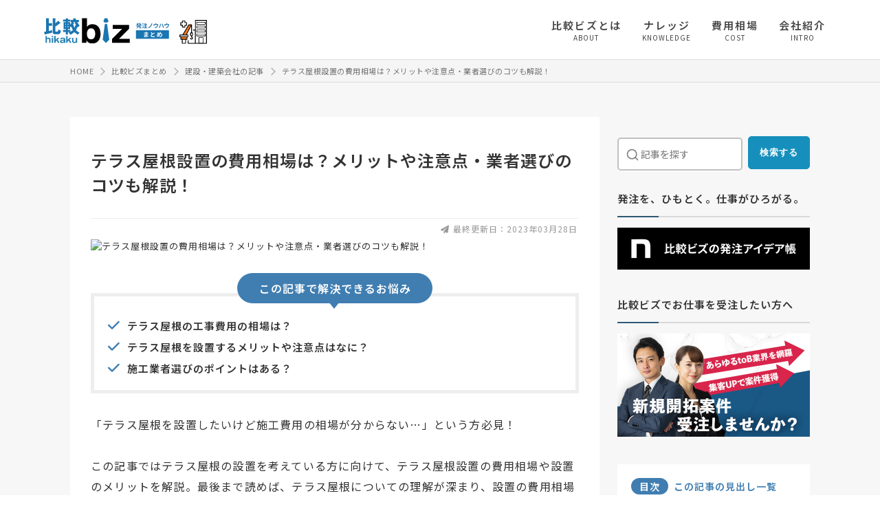

--- FILE ---
content_type: text/html; charset=UTF-8
request_url: https://www.biz.ne.jp/matome/2003347/
body_size: 16292
content:
<!-- [MCTA]MORII EDIT 20221019 -->
<!-- goods_relate_banner.phpを読み込み-->
<!-- // ここまで -->
<!DOCTYPE html>
<html lang="ja">
<head>
<meta charset="UTF-8">
<meta name="viewport" content="width=device-width, initial-scale=1, minimum-scale=1, maximum-scale=1, user-scalable=no">
<!--KURO EDIT 20240305 配列結合する意味ない(INFO_PGDATA_INFは1箇所でしか使ってないし無駄な処理)-->
<!-- 配列を結合 -->
<title>テラス屋根設置の費用相場は？メリットや注意点・業者選びのコツも解説！ | 比較ビズまとめ</title>
<!-- 記事系のhead -->
<meta name="description" content="テラス屋根設置の費用相場についてまとめました。この記事ではテラス屋根の設置を考えている方に向けて、テラス屋根設置の費用相場や設置のメリットを解説。最後まで読めば、テラス屋根についての理解が深まり、設置の費用相場が分かります。">
<meta name="keywords" content="外構・エクステリア工事,比較ビズ,一括見積もり,発注" />
<meta property="fb:app_id" content="1585119665035317" />
<meta property="og:type" content="website">
<meta property="og:title" content="テラス屋根設置の費用相場は？メリットや注意点・業者選びのコツも解説！">
<meta property="og:url" content="https://www.biz.ne.jp/matome/2003347/">
<meta property="og:image" content="https://img.biz.ne.jp/info/2003347_if1.png">
<meta property="og:description" content="テラス屋根設置の費用相場についてまとめました。この記事ではテラス屋根の設置を考えている方に向けて、テラス屋根設置の費用相場や設置のメリットを解説。最後まで読めば、テラス屋根についての理解が深まり、設置の費用相場が分かります。">
<!-- webfontの自社サーバー読み込みエラー解消
<script async="" src="/common/js/webfont.js"></script>
<script>
WebFontConfig = {
    custom: {
        urls: ['/common/css/font-load/noto.css','/common/css/font-load/font-awesome.css']
    }
};
</script>
-->
<!-- 20250214 一瞬表示が崩れる問題が発生し続けていたので、info.cssの読み込み方を変更 -->
<link href="/common/css/info.css?1106" rel='stylesheet'>
<link rel="preload" as="style" href="/common/css/lightbox_min.css" media="screen" onload="this.onload=null;this.rel='stylesheet'">
<link rel="preload" as="style" href="https://use.fontawesome.com/releases/v6.1.1/css/all.css" onload="this.onload=null;this.rel='stylesheet'">
<link rel="shortcut icon" href="/common/img/favicon.ico" />
<style>
/* 一瞬Gナビが表示される対策 */
@media screen and ( max-width:760px ) {
#nav-content {
    -webkit-transform: translateX(105%);
    transform: translateX(105%);
}
}
</style>
<script>
	window.dataLayer = window.dataLayer || [];
	dataLayer.push({
		'page_type': '1',
		'goods_name': '外構・エクステリア工事',
		'l_goods_name': '建設・建築会社',
		'info_category': '費用相場'
	});
</script>
<script type="application/ld+json">
{
	"@context": "https://schema.org",
	"@type": "Article",
	"datePublished": "2019-08-16T00:00:00+09:00",
	"dateModified": "2023-03-28T00:00:00+09:00",
	"headline": "テラス屋根設置の費用相場は？メリットや注意点・業者選びのコツも解説！",
	"description": "テラス屋根設置の費用相場についてまとめました。この記事ではテラス屋根の設置を考えている方に向けて、テラス屋根設置の費用相場や設置のメリットを解説。最後まで読めば、テラス屋根についての理解が深まり、設置の費用相場が分かります。",
	"mainEntityOfPage": {
		"@type": "WebPage",
		"@id": "https://www.biz.ne.jp/matome/2003347/"
	},
	"author": {
		"@type": "Organization",
		"name": "比較ビズ編集部",
		"url": "https://www.biz.ne.jp/common/img/biz_matome_logo.svg"
	},
	"publisher": {
		"@type": "Organization",
		"name": "比較ビズ",
		"logo": {
			"@type": "ImageObject",
			"url": "https://www.biz.ne.jp/common/img/logo.svg"
		}
	},
	"image": [
		"https://img.biz.ne.jp/info/2003347_if1.png"
    ]
}

</script>
<!-- Page hiding snippet (recommended) -->
<style>.async-hide { opacity: 0 !important} </style>
<script>
(function(a,s,y,n,c,h,i,d,e){s.className+=' '+y;
h.end=i=function(){s.className=s.className.replace(RegExp(' ?'+y),'')};
(a[n]=a[n]||[]).hide=h;setTimeout(function(){i();h.end=null},c);
})(window,document.documentElement,'async-hide','dataLayer',4000,{'GTM-NPBJ8DJ':true});
</script><!-- Google Tag Manager -->
<script>(function(w,d,s,l,i){w[l]=w[l]||[];w[l].push({'gtm.start':
new Date().getTime(),event:'gtm.js'});var f=d.getElementsByTagName(s)[0],
j=d.createElement(s),dl=l!='dataLayer'?'&l='+l:'';j.async=true;j.src=
'https://www.googletagmanager.com/gtm.js?id='+i+dl;f.parentNode.insertBefore(j,f);
})(window,document,'script','dataLayer','GTM-NPBJ8DJ');
</script>
<!-- End Google Tag Manager --><!-- //記事系のhead -->
<!-- SEO用 ヘッダーコード -->

<link rel='canonical' href='https://www.biz.ne.jp/matome/2003347/' />



<!-- SEO用 ヘッダーコード -->
</head>

<body class="blog">




<!-- 記事系のheader -->
<header class="matome_heading">

	
<!-- 閲覧制限アラートの表示 -->
<!-- //閲覧制限アラートの表示 -->

<!-- [seisaku_request_007] KURO EDIT 20240215 -->	
	<div class="inner flex_in">
		
		<div class="logo_area flex_in">

			<div class="logo">
				<a href="/matome/construction/"><img src="/common/img/biz_matome_logo.svg" alt="比較ビズまとめ" width="182" height=""></a>
			</div>
			<!-- [seisaku_request_007] KURO EDIT 20240215 -->
			<div class="sub_cate">
				<p class="l_txt"></p>
				<div class="icon"><a href="/matome/construction/"><img src="/common/img/category_icon/icon_construction.svg" width="40" height="" alt=""></a></div>
			</div>

		</div>
		<!-- // logo_area -->

		<div id="g_navi">
			<div id="nav-drawer">
				<input id="nav-input" type="checkbox" class="nav-unshown none">
				<label id="nav-open" for="nav-input"><span></span></label>
				<label class="nav-unshown" id="nav-close" for="nav-input"></label>
				
				<div id="nav-content">
					<div class="nav-tl-menu">
						<label class="close" for="nav-input"><span></span></label>
					</div>
					<nav class="nav">
						<ul>
							<li><a href="/help/" target="_blank"><span class="txt">比較ビズとは</span><span class="gf">ABOUT</span></a></li>
							<!-- [seisaku_request_007] KURO EDIT 20240215 -->
														
							<li><a href="/matome/construction/knowledge/"><span class="txt">ナレッジ</span><span class="gf">KNOWLEDGE</span></a></li>
							<li><a href="/matome/construction/cost/"><span class="txt">費用相場</span><span class="gf">COST</span></a></li>
							<li><a href="/matome/construction/intro/"><span class="txt">会社紹介</span><span class="gf">INTRO</span></a></li>
													</ul>
					</nav>
				</div>
			</div>
		</div>
		<!-- // g_navi -->
		
	</div>
	<!-- // inner -->
</header>



<!-- //記事系のheader -->


<!--ファーストビューCTAここから-->





<!-- パンくずリスト -->
<!-- パンくずリスト -->
<div id="breadcrumb">
<ol class="syncer_brcb inner" itemscope="itemscope" itemtype="https://schema.org/BreadcrumbList">
<li itemprop="itemListElement" itemscope itemtype="https://schema.org/ListItem">
<a itemprop="item" href="/"><span itemprop="name">HOME</span></a>
<meta itemprop="position" content="1" />
</li><li itemprop="itemListElement" itemscope itemtype="https://schema.org/ListItem">
<a itemprop="item" href="/matome/"><span itemprop="name">比較ビズまとめ</span></a>
<meta itemprop="position" content="2" />
</li><li itemprop="itemListElement" itemscope itemtype="https://schema.org/ListItem">
<a itemprop="item" href="/matome/construction"><span itemprop="name">建設・建築会社の記事</span></a>
<meta itemprop="position" content="3" />
</li><li itemprop="itemListElement" itemscope itemtype="https://schema.org/ListItem">
<a itemprop="item" href="/matome/2003347/"><span itemprop="name">テラス屋根設置の費用相場は？メリットや注意点・業者選びのコツも解説！</span></a>
<meta itemprop="position" content="4" />
</li>
</ol>
</div>
<!-- //パンくずリスト --><!-- //パンくずリスト -->





<div id="wrapper">

	<div id="content">
		
		<div class="in flex_in">
		
			<div id="main">
			
				<section class="blog_head">
				
					<h1 class="base">テラス屋根設置の費用相場は？メリットや注意点・業者選びのコツも解説！</h1>

				</section>

				<div class="sub_data">

					<span class="data_entry">最終更新日：2023年03月28日</span>
										
				</div>
										




<div class="m_b_30">
<picture>
  <source type="image/webp" srcset="/sys/image.php?data=KX7SJqxySL6XfT58T9AHLktl3SRgd2WVjNqE8bD%2BC8%2FnOwKVposTmZ%2BMDFGLb8%2Bq">
  <img loading="" src="/sys/image.php?data=KX7SJqxySL6XfT58T9AHLktl3SRgd2WVjNqE8bD%2BC8%2FtgdC7ZxlzdbUmqHIWErUB" alt="テラス屋根設置の費用相場は？メリットや注意点・業者選びのコツも解説！" width="710" height="400" >
</picture>
</div>







<!-- リード文 -->
<div class="lead_txt"><div class="tl">この記事で解決できるお悩み</div>
<div class="box">
<ul>
<li>テラス屋根の工事費用の相場は？</li>
<li>テラス屋根を設置するメリットや注意点はなに？</li>
<li>施工業者選びのポイントはある？</li>
</ul>
</div>
<p>「テラス屋根を設置したいけど施工費用の相場が分からない…」という方必見！<br><br>この記事ではテラス屋根の設置を考えている方に向けて、テラス屋根設置の費用相場や設置のメリットを解説。最後まで読めば、テラス屋根についての理解が深まり、設置の費用相場が分かります。<br><br>設置にあたっての注意点や施工業者選びのポイントについても解説するので、施工業者選びに不安がある方はぜひ参考にしてください。</p>

</div>
<!-- //リード文 -->



<!-- 親記事紹介の表示 -->
<div class="relate_parent_id">
</div>
<!-- //親記事紹介の表示 -->




<!-- [INFOEDIT202306] MORII EDIT 20230605 -->

<!-- 共通CTA -->
<div class="m_t_cta top">
<div class="b_cta_txt_pt">
<div class='tl'>外構・エクステリア工事の依頼にお困りではありませんか？</div>
<p>もしも今現在、</p>
<ul class='cta_txt_list'>
<li>どの建設・建築会社がいいかわからない</li>
<li>見積もり金額を安く抑えたい</li>
<li>予算内での工事実施やコスト削減の提案がほしい</li>
</ul>
<p>上記のようなお困りがありましたら、比較ビズへお気軽にご相談ください。比較ビズでは、複数の建設・建築会社に一括で見積もりができ、相場感や各社の特色を把握したうえで業者を選定できます。見積もりしたからといって、必ずしも契約する必要はありません。まずはお気軽にご利用ください。</p><!-- 一括・一覧リンク -->
<div class="btn"><a href="/service/inquiry.html?lump_md=LUMP&key_goods=16_6&ln=up_mitsumori_btn" rel='nofollow' id="up_mitsumori_btn" class="button_y">【無料で利用可】複数業者から見積もりを貰う</a></div>
<p class="last_list"><a href="/list/structure-work/" class="link" target="_blank">外構・エクステリア工事に対応できる業者を一覧から探す</a></p>

<!-- //一括・一覧リンク -->
</div>
</div>
<!-- 共通CTA -->






<!-- // [CITY_VISR]OIKE EDIT 20220118 -->
<!-- 執筆者情報の表示(TOP) -->
<!-- //執筆者情報の表示(TOP) -->
<!-- 監修者情報の表示(TOP) -->
<!--  -->
<!-- 監修者情報 -->
<div class="supervise top">
<div class="flex_in">
<div class="img"><picture>
  <source type="image/webp" srcset="/sys/image.php?data=iidpeOvmuGG5ORawJX7oFdz7C1zxu5JG4qJrSB85QbDRAtktUcu6i%2FmZ%2BSPh2Joa">
  <img loading="lazy" src="/sys/image.php?data=iidpeOvmuGG5ORawJX7oFdz7C1zxu5JG4qJrSB85QbCq0QdwDE9Cl9H2hmXr9M31" alt="株式会社阿久津建築" width="160" height="160" >
</picture>
</div>
<div class="txt">
<div class="st">監修者</div>
<div class="name">
<span class="tl"><a href="https://www.akutsu-architect.co.jp/" target="_blank">株式会社阿久津建築</a></span>
<span class="tl_sub">阿久津匠市</span>
</div>
<div class="prof"><p>栃木県宇都宮市出身。栃木県宇都宮市の株式会社阿久津建築に所属。栃木県内の官庁関係施設の建築改修工事を中心に現場管理を担当。一般住宅等の新築・改修にも対応。大規模工事よりも小規模工事が得意。社員一同、お客様からの要望に迅速・丁寧な対応を心がけて日々の業務に取り組む。</p></div>
<div class="spv_ex_link"><a href="/expert/detail.html?comid=55312">...詳しく見る</a></div>

</div>
</div>
</div>
<!-- // 監修者情報 --><!-- //監修者情報の表示(TOP) -->


<div id="toc" class="info_mokuzi"></div>




<!-- コンテンツ本文 -->
<section class="blog_area">






<!-- 共通文章 -->
<!-- 共通文章 -->




<!-- 本文 -->

<h2>テラス屋根設置の工事費用相場</h2>

<p><picture>
  <source type="image/webp" srcset="/sys/image.php?data=Irvt9CsGU4dJ74yo%2FYSAPTGCRD0E1Y10KBGp%2BHddNIT81IlzCDWAPqWaDe%2B7iPld">
  <img loading="lazy" src="/sys/image.php?data=Irvt9CsGU4dJ74yo%2FYSAPTGCRD0E1Y10KBGp%2BHddNIQanLSYIb8AWz7fsOAkaNT%2B" alt="pixta_79439881_M" width="710" height="400" >
</picture>
</p>
<p>テラス屋根設置の工事費用の相場は以下の通りです。</p>
<div class="scroll-table"><table><tr><th>土台となるテラス部分がある場合</th><td>10万円〜30万円</td></tr><tr><th>土台となるテラス部分がない場合</th><td>15万円〜35万円</td></tr><tr><th>古いテラス屋根と交換する場合</th><td>15万円〜35万円</td></tr></table></div>
<p>テラス屋根の工事は骨組みと上部のガラス設置が基本です。</p>
<p><b>ガラスを設置する屋根の形状に関してはフラット型とアール型の2種類があるものの、素材が同じであれば値段に大きな違いはありません。</b></p>


<h3>土台となるテラス部分がある場合：10万円〜30万円</h3>
<p>テラス屋根本体の費用は8万円〜20万が一般的で、作業料金と合わせると10万円〜30万円が費用の相場です。</p>
<p><b>ウッドデッキやコンクリートなどのテラス部分がすでにある場合は、必要な作業はテラス屋根の骨組みとガラスを設置作業のみ</b>です。</p>
<p>耐震性・対候性が非常に高い素材を使用する場合は、テラス屋根本体に50万円程度になる場合もあります。</p>


<h3>土台となるテラス部分がない場合：15万円〜35万円</h3>

<p>テラス屋根を設置するための土台がない場合、安定性を向上させるためコンクリートで土台を形成する必要があります。</p>
<p><b>土台形成の工事費用は1平米当たり2万円〜3万円程度</b>です。土台形成・テラス屋根設置工事・本体価格を含めたトータルの費用の相場は15万円〜35万円前後でしょう。</p>

<h3>古いテラス屋根と交換する場合：20万円〜40万円</h3>
<p>テラス屋根の取り外しおよび廃材の処分費用は、2万円〜5万円ほどの費用が発生します。本体の価格や施工業者への支払いと合計すると、20万円〜40万円前後が一般的な費用の相場です。</p>
<p><b>コンクリートの土台を造り直す場合や金属部分の補強塗装を実施する場合は、それぞれの作業に関して3万円〜8万円程度の支払いが別途必要</b>です。</p>


<h2>テラス屋根設置の3つのメリット</h2>
<p><picture>
  <source type="image/webp" srcset="/sys/image.php?data=5j%2FwfQQu7GhIct7BXDunCJLjiNaI2TJyoxdjpk0QGJ781IlzCDWAPqWaDe%2B7iPld">
  <img loading="lazy" src="/sys/image.php?data=5j%2FwfQQu7GhIct7BXDunCJLjiNaI2TJyoxdjpk0QGJ4anLSYIb8AWz7fsOAkaNT%2B" alt="テラス屋根設置の3つのメリット" width="710" height="400" >
</picture>
</p>
<p>テラス屋根設置のメリットは上記の3点です。それぞれみていきましょう。</p>

<h3>突然の雨から洗濯物を守れる</h3>
<p>テラス屋根を設置することで、お出かけをしている際に突然の雨が降ってきても洗濯物が濡れる心配がありません。</p>
<p>お出かけの際に小まめに天気予報を見なくていい、慌てて洗濯物を取り込まなくていい、と日常の些細な場面でのストレスを解消してくれます。</p>
<p><b>特に梅雨の時期や、夕立・ゲリラ豪雨の多い夏はテラス屋根が活躍することは間違いないでしょう。</b></p>

<h3>紫外線・赤外線を防げる</h3>
<p>テラス屋根には、雨を防ぐだけではなく紫外線・赤外線をカットするという効果もあります。</p>
<p>夏場の強い日差しの中でも、洗濯物を取り込むために小まめに日焼け止めを塗る必要がなくなり、そのまま屋外に出られます。</p>
<p>費用はかかりますが、<b>使用する素材によっては紫外線をほぼ100%カットするテラス屋根もあります</b>ので、日差しが気になる方はぜひ検討してみてください。</p>

<h3>テラスを劣化から守れる</h3>
<p>テラスの主な劣化原因は雨・直射日光にさらされることです。テラス屋根を設置することで雨や直射日光からテラスを守り、メンテナンスをせずに長く使用できます。</p>
<p><b>特にウッドデッキの場合は、雨や直射日光による劣化スピードが非常に早いため、テラス屋根があるかないかで寿命の長さが大きく変わってきます。</b></p>
<p>ウッドデッキ・テラスのリフォームにはかなりの費用が必要です。長持ちさせるための先行投資として、テラス屋根の設置を検討してみてはいかがでしょうか。</p>


<h2>テラス屋根設置の際の３つの注意点</h2>
<p><picture>
  <source type="image/webp" srcset="/sys/image.php?data=95v%2FS5qaJPkxqEG%2BObol57PciNc59WtHn6WL8TDMYvb81IlzCDWAPqWaDe%2B7iPld">
  <img loading="lazy" src="/sys/image.php?data=95v%2FS5qaJPkxqEG%2BObol57PciNc59WtHn6WL8TDMYvYanLSYIb8AWz7fsOAkaNT%2B" alt="テラス屋根設置の際の3つの注意点" width="710" height="400" >
</picture>
</p>
<p>テラス屋根を設置する際の注意点は上記の3点です。</p>
<p>直射日光を避けられるのはテラス屋根のメリットですが、冬場になると日光が入りづらいことによって室温が上がりにくくなってしまうため注意が必要です。</p>
<h3>開放感を損なってしまう</h3>
<p>テラス屋根を設置をするとテラスの開放感が少なからず損なわれてしまいます。</p>
<p>透明度の高い屋根・できるだけ小さい屋根を設置することで、開放感を可能な限り保つといった対処法が挙げられます。</p>
<p><b>実際に屋根が設置されることを想定しつつ屋根のイメージしておき、テラスに対して屋根がどれだけ必要なのかを事前に検討しましょう。</b></p>

<h3>冬場は部屋の気温が下がりやすくなってしまう</h3>
<p>夏場であれば直射日光を避け快適性を上げるテラス屋根ですが、冬場では逆に日差しを遮ることによって室内温度が上がりにくいというデメリットがあります。</p>
<p>テラス屋根を設置する場合、夏場は冷房代を抑えられますが、冬場の暖房代が比較的高くなってしまう可能性も。</p>
<p><b>寒さが厳しい地域にお住いの方・暑さより寒さの方が苦手という方は、防寒対策をしっかりとった上でテラス屋根を設置しましょう。</b></p>

<h3>雨の音が響きやすくなってしまう</h3>
<p>テラス屋根を設置した後、「雨の音が響く」といった口コミが多くみられます。</p>
<p>屋根を設置する場合、ある程度の雨の音は仕方ありませんが、素材によって雨音を抑えられるものもあります。どうしても雨音が気になるという方は検討してみてはいかがでしょうか。</p>
<p><b>テラス屋根が寝室に近いと雨音の響きがストレスに感じてしまうので、設置位置や部屋のレイアウトを一度検討してみましょう。</b></p>

<h2>テラス屋根の施工業者選びにおける2つのポイント</h2>
<p>テラス屋根の施工業者選びにおけるポイントは以下の2点です。</p>
<div class="box_merit"><ul><li>施工事例を事前に確認する</li><li>複数の施工業者を比較して選ぶ</li></ul></div>
<p>テラス屋根の部材は、ハウスメーカーだけでなく建設会社やリフォーム会社などでも取り扱っています。</p>
<p>テラス屋根の工事・交換を適正費用で施工する際は「本体の素材を吟味する」「どこの施工会社に依頼するのか」の2点を重視しましょう。</p>

<h3>施工事例を事前に確認する</h3>

<p>施工業者に依頼する前に、ホームページなどで施工事例をチェックしておきましょう。テラス屋根には様々なデザインや部材があり、高い遮光性に優れたもの・雪の重さでも壊れない耐久性を持つものなど、それぞれに異なる特徴があります。</p>
<p>テラス屋根の設置の目的や居住地域の気候など、様々な要因を考慮することが重要です。<b>イメージを具体的にしておくことで、相談もスムーズにおこなえるでしょう。</b></p>

<h3>複数の施工業者を比較して選ぶ</h3>
<p>テラス屋根の設置・交換は、一般的なリフォーム会社や建設会社であれば対応可能です。</p>
<p>施工費用は相場はあれど一律ではないので、<b>優良だと思われる施工会社を3&#12316;4社ピックアップし見積もりを比較しましょう。</b></p>
<p>評判が良く丁寧な対応をしてくれた業者の中からお得な料金プランを選ぶことで、工事費用を上手に抑えられます。</p>

<h2>まとめ</h2>
<p>テラス屋根は、「毎日の生活をより快適にしたい」「プライバシーのある空間がさらに欲しい」という人たちから広く支持されています。比較的短期間で施工が完了するというのも大きなメリットです。</p>
<p>使用する素材や施工を担当する業者の選び方によって、必要となる費用は大きく変動します。複数の候補先から見積もりを取り、費用・対応のバランスを考慮しながら最適な1社を選定していくことが重要です。</p>
<p><b>「比較ビズ」なら、必要事項を入力する2分程度の手間で、テラス屋根の設置・交換に強い施工会社をスピーディーに探せます。</b>どの施工会社に相談すべきなのか迷うようなことがあれば、ぜひ利用してみてください。</p>
<!-- //本文 -->





<!-- 紹介企業一覧表示(メイン)  -->
<!-- 紹介企業一覧表示(メイン)  -->






<!-- FAQマークアップ -->
<!-- FAQマークアップ -->




<!-- 商品一覧表示  -->
<!-- 商品一覧表示  -->




<!-- 最後の文章  -->
<!-- 最後の文章 -->




<!-- 監修者情報 -->
<!-- 監修コメント＋監修情報の表示処理モジュール-->

<!-- 監修者情報 -->
<!-- 監修コメント -->

<!-- [seisaku_request_007] KURO EDIT 20240215 -->
<!-- 監修者情報下部表示  -->
<!-- 監修者情報 -->
<div class="supervise bottom">
<div class="flex_in">
<div class="left">
<div class="st">監修者のコメント</div>
<div class="img"><picture>
  <source type="image/webp" srcset="/sys/image.php?data=iidpeOvmuGG5ORawJX7oFdz7C1zxu5JG4qJrSB85QbDRAtktUcu6i%2FmZ%2BSPh2Joa">
  <img loading="lazy" src="/sys/image.php?data=iidpeOvmuGG5ORawJX7oFdz7C1zxu5JG4qJrSB85QbCq0QdwDE9Cl9H2hmXr9M31" alt="株式会社阿久津建築" width="160" height="160" >
</picture>
</div>
<div class="txt">
<div class="tl"><a href="https://www.akutsu-architect.co.jp/" target="_blank">株式会社阿久津建築</a></div>
<div class="tl_sub">阿久津匠市</div>
<div class="prof"><p>栃木県宇都宮市出身。栃木県宇都宮市の株式会社阿久津建築に所属。栃木県内の官庁関係施設の建築改修工事を中心に現場管理を担当。一般住宅等の新築・改修にも対応。大規模工事よりも小規模工事が得意。社員一同、お客様からの要望に迅速・丁寧な対応を心がけて日々の業務に取り組む。</p></div>
<div class="spv_ex_link"><a href="/expert/detail.html?comid=55312">詳しく見る</a></div>
</div>
</div>
<!-- // 監修者情報 --><!-- // 監修者情報下部表示  -->
<div class="right">
<!-- 監修コメント  -->
<div class="talk_content">


<div class="talk_text">
 テラス屋根やサンルームは、外部に面する場所に設置されるため、台風などの自然災害による被災が懸念されます。日本は、台風が毎年のように発生するなど、自然災害が多く、これらを回避することは困難です。
<br><br>
具体的な被害は、台風の風でテラス屋根材が飛ばされた、風で飛ばされてきたものが当たり屋根材に穴が空いた、雪の重みで柱が傾いたなどの被害が日本各地で確認されています。テラス、サンルーム設置を検討する際は、これら自然災害に十分対応できる製品の選定が必要です。
<br><br>
製品メーカーによって、テラス屋根を支えるフレームの間隔を狭くする、屋根材の厚さを厚くする、積雪量に応じた製品形状を提案しています。予算やお住まいの地域の自然災害に対してベストな製品選定が重要です。
</div>
</div>
<!-- 監修コメント -->
</div>
</div>
</div>



<!-- //監修者情報 -->

<!-- //監修コメント＋監修情報の表示処理モジュール -->
<!-- //監修者情報 -->



<!-- 執筆者情報の表示(BOTOM) -->
<div class="supervise writer_btm_area">
	<div class="flex_in">
		<div class="img2"><img src="/common/img/biz_matome_icon.png" alt="比較ビズ編集部" width="110" height="110"></div>
		<div class="txt2">
			<div class="st">執筆者</div>
			<p class="comment">
				比較ビズ編集部では、BtoB向けに様々な業種の発注に役立つ情報を発信。「発注先の選び方を知りたい」「外注する際の費用相場を知りたい」といった疑問を編集部のメンバーが分かりやすく解説しています。
			</p>
		</div>
	</div>
</div>










</section>
<!-- //コンテンツ本文 -->





<div class="m_b_40 mtb_banner_ikt pc">
<a href="/service/inquiry.html?lump_md=LUMP&key_goods=16_6&ln=matome_btm_banner" class="opacity" rel='nofollow'>
<picture>
  <source type="image/webp" srcset="/sys/image.php?data=LnCy9mHxgm%2FrwdCidepdrH1MU1xBfujaCFRTcalSaITzQUvACjPuH7%2FMZwmRVWSdimU6fzheS2YRa%2B2t8a0aEw%3D%3D">
  <img loading="lazy" src="/sys/image.php?data=LnCy9mHxgm%2FrwdCidepdrH1MU1xBfujaCFRTcalSaITzQUvACjPuH7%2FMZwmRVWSdXLvVhY2L4UPtDGX2obL22Q%3D%3D" alt="外構・エクステリア工事を一括見積もりで発注先を楽に探す" width="710" height="420" >
</picture>
<!--
<img src="/common/img/matome_btm_banner.png" alt="外構・エクステリア工事を一括見積もりで発注先を楽に探す" width="710" height="420">
-->
</a>
</div>
<div class="m_b_40 mtb_banner_ikt mb">
<a href="/service/inquiry.html?lump_md=LUMP&key_goods=16_6&ln=matome_btm_banner" class="opacity" rel='nofollow'>
<picture>
  <source type="image/webp" srcset="/sys/image.php?data=LnCy9mHxgm%2FrwdCidepdrH1MU1xBfujaCFRTcalSaIQqjSKCBgaes%2FxseKKEEU%2FqKYhfdDYMs0gKE00rSOFaKg%3D%3D">
  <img loading="lazy" src="/sys/image.php?data=LnCy9mHxgm%2FrwdCidepdrH1MU1xBfujaCFRTcalSaIQqjSKCBgaes%2FxseKKEEU%2FqS2WM3z3eqqwkSnPDflfmIg%3D%3D" alt="外構・エクステリア工事を一括見積もりで発注先を楽に探す" width="710" height="820" >
</picture>
<!--
<img src="/common/img/matome_btm_banner_sp.png" alt="外構・エクステリア工事を一括見積もりで発注先を楽に探す" width="720" height="820">
-->
</a>
</div>





<!-- [INFOEDIT202306] MORII EDIT 20230605 -->

<!-- 共通CTA -->
<div class="m_t_cta bottom">
<div class="b_cta_txt_pt">
<div class='tl'>外構・エクステリア工事の依頼にお困りではありませんか？</div>
<p>もしも今現在、</p>
<ul class='cta_txt_list'>
<li>どの建設・建築会社がいいかわからない</li>
<li>見積もり金額を安く抑えたい</li>
<li>予算内での工事実施やコスト削減の提案がほしい</li>
</ul>
<p>上記のようなお困りがありましたら、比較ビズへお気軽にご相談ください。比較ビズでは、複数の建設・建築会社に一括で見積もりができ、相場感や各社の特色を把握したうえで業者を選定できます。見積もりしたからといって、必ずしも契約する必要はありません。まずはお気軽にご利用ください。</p><!-- 一括・一覧リンク -->
<div class="btn"><a href="/service/inquiry.html?lump_md=LUMP&key_goods=16_6&ln=down_mitsumori_btn" rel='nofollow' id="down_mitsumori_btn" class="button_y">【無料で利用可】複数業者から見積もりを貰う</a></div>
<p class="last_list"><a href="/list/structure-work/" class="link" target="_blank">外構・エクステリア工事に対応できる業者を一覧から探す</a></p>

<!-- //一括・一覧リンク -->
</div>
</div>
<!-- 共通CTA -->







<!-- SNS共有ボタン -->
<!-- SNSシェアボタン -->
<div class="sns-button">
  <ul class="flex_in">
			<li class="twitter">
			<a href="https://twitter.com/intent/tweet?original_referer=https://www.biz.ne.jp/matome/2003347/&amp;ref_src=twsrc%5Etfw&amp;text=%E3%83%86%E3%83%A9%E3%82%B9%E5%B1%8B%E6%A0%B9%E8%A8%AD%E7%BD%AE%E3%81%AE%E8%B2%BB%E7%94%A8%E7%9B%B8%E5%A0%B4%E3%81%AF%EF%BC%9F%E3%83%A1%E3%83%AA%E3%83%83%E3%83%88%E3%82%84%E6%B3%A8%E6%84%8F%E7%82%B9%E3%83%BB%E6%A5%AD%E8%80%85%E9%81%B8%E3%81%B3%E3%81%AE%E3%82%B3%E3%83%84%E3%82%82%E8%A7%A3%E8%AA%AC%EF%BC%81&amp;tw_p=tweetbutton&amp;url=https://www.biz.ne.jp/matome/2003347/" onclick="javascript:window.open(this.href, '', 'menubar=no,toolbar=no,resizable=yes,scrollbars=yes,height=400,width=600');return false;"><svg aria-hidden="true" data-prefix="fab" data-icon="twitter" class="svg-inline--fa fa-twitter fa-w-16" role="img" xmlns="http://www.w3.org/2000/svg" viewBox="0 0 512 512"><path class="fill" d="M459.37 151.716c.325 4.548.325 9.097.325 13.645 0 138.72-105.583 298.558-298.558 298.558-59.452 0-114.68-17.219-161.137-47.106 8.447.974 16.568 1.299 25.34 1.299 49.055 0 94.213-16.568 130.274-44.832-46.132-.975-84.792-31.188-98.112-72.772 6.498.974 12.995 1.624 19.818 1.624 9.421 0 18.843-1.3 27.614-3.573-48.081-9.747-84.143-51.98-84.143-102.985v-1.299c13.969 7.797 30.214 12.67 47.431 13.319-28.264-18.843-46.781-51.005-46.781-87.391 0-19.492 5.197-37.36 14.294-52.954 51.655 63.675 129.3 105.258 216.365 109.807-1.624-7.797-2.599-15.918-2.599-24.04 0-57.828 46.782-104.934 104.934-104.934 30.213 0 57.502 12.67 76.67 33.137 23.715-4.548 46.456-13.32 66.599-25.34-7.798 24.366-24.366 44.833-46.132 57.827 21.117-2.273 41.584-8.122 60.426-16.243-14.292 20.791-32.161 39.308-52.628 54.253z"></path></svg></a>
			</li>
			<li class="facebook">
			<a href="http://www.facebook.com/sharer.php?src=bm&amp;u=https://www.biz.ne.jp/matome/2003347/&amp;t=%E3%83%86%E3%83%A9%E3%82%B9%E5%B1%8B%E6%A0%B9%E8%A8%AD%E7%BD%AE%E3%81%AE%E8%B2%BB%E7%94%A8%E7%9B%B8%E5%A0%B4%E3%81%AF%EF%BC%9F%E3%83%A1%E3%83%AA%E3%83%83%E3%83%88%E3%82%84%E6%B3%A8%E6%84%8F%E7%82%B9%E3%83%BB%E6%A5%AD%E8%80%85%E9%81%B8%E3%81%B3%E3%81%AE%E3%82%B3%E3%83%84%E3%82%82%E8%A7%A3%E8%AA%AC%EF%BC%81" onclick="javascript:window.open(this.href, '', 'menubar=no,toolbar=no,resizable=yes,scrollbars=yes,height=800,width=1000');return false;"><svg aria-hidden="true" data-prefix="fab" data-icon="facebook-f" class="svg-inline--fa fa-facebook-f fa-w-9" role="img" xmlns="http://www.w3.org/2000/svg" viewBox="0 0 264 512"><path class="fill" d="M76.7 512V283H0v-91h76.7v-71.7C76.7 42.4 124.3 0 193.8 0c33.3 0 61.9 2.5 70.2 3.6V85h-48.2c-37.8 0-45.1 18-45.1 44.3V192H256l-11.7 91h-73.6v229"></path></svg></a>
			</li>
			<li class="hatebu"> 
			<a href="http://b.hatena.ne.jp/add?mode=confirm&amp;url=https://www.biz.ne.jp/matome/2003347/" onclick="javascript:window.open(this.href, '', 'menubar=no,toolbar=no,resizable=yes,scrollbars=yes,height=400,width=510');return false;"><svg xmlns="http://www.w3.org/2000/svg" xmlns:xlink="http://www.w3.org/1999/xlink" viewBox="0 0 355.004 300"><g><path class="fill" d="M280.009,0h70v200.005h-70V0z" /><path class="fill" d="M215.192,160.596c-11.844-13.239-28.314-20.683-49.443-22.288 c18.795-5.122,32.443-12.616,41.077-22.628c8.593-9.88,12.856-23.292,12.856-40.171c0-13.362-2.922-25.184-8.579-35.397 c-5.805-10.152-14.14-18.276-25.102-24.357c-9.586-5.274-20.98-8.994-34.262-11.188c-13.349-2.126-36.709-3.198-70.231-3.198H0 V298.63h83.976c33.737,0,58.064-1.182,72.94-3.441c14.863-2.337,27.334-6.27,37.428-11.662 c12.484-6.587,22.007-15.964,28.662-28.01c6.698-12.085,10.014-26.02,10.014-41.956 C233.017,191.514,227.079,173.798,215.192,160.596z M75.26,67.27h17.398c20.108,0,33.617,2.267,40.59,6.787 c6.877,4.542,10.388,12.38,10.388,23.547c0,10.745-3.733,18.313-11.118,22.751c-7.483,4.354-21.117,6.562-41.079,6.562H75.26 V67.27z M144.276,237.733c-7.916,4.862-21.557,7.251-40.696,7.251H75.265v-64.949h29.54c19.654,0,33.243,2.475,40.469,7.414 c7.343,4.942,10.955,13.665,10.955,26.191C156.226,224.85,152.263,232.899,144.276,237.733z" /><path class="fill" d="M315.014,220.003c-22.101,0-40.002,17.891-40.002,39.991 c0,22.1,17.902,40.006,40.002,40.006c22.072,0,39.99-17.906,39.99-40.006C355.004,237.894,337.088,220.003,315.014,220.003z" /></g></svg></a>
			</li>
		    <li class="pocket">
		      <a href="http://getpocket.com/edit?url=https://www.biz.ne.jp/matome/2003347/&title=%E3%83%86%E3%83%A9%E3%82%B9%E5%B1%8B%E6%A0%B9%E8%A8%AD%E7%BD%AE%E3%81%AE%E8%B2%BB%E7%94%A8%E7%9B%B8%E5%A0%B4%E3%81%AF%EF%BC%9F%E3%83%A1%E3%83%AA%E3%83%83%E3%83%88%E3%82%84%E6%B3%A8%E6%84%8F%E7%82%B9%E3%83%BB%E6%A5%AD%E8%80%85%E9%81%B8%E3%81%B3%E3%81%AE%E3%82%B3%E3%83%84%E3%82%82%E8%A7%A3%E8%AA%AC%EF%BC%81" data-dialog-w="600">
		        <svg aria-hidden="true" data-prefix="fab" data-icon="get-pocket" class="svg-inline--fa fa-get-pocket fa-w-14" role="img" xmlns="http://www.w3.org/2000/svg" viewBox="0 0 448 512"><path class="fill" d="M407.6 64h-367C18.5 64 0 82.5 0 104.6v135.2C0 364.5 99.7 464 224.2 464c124 0 223.8-99.5 223.8-224.2V104.6c0-22.4-17.7-40.6-40.4-40.6zm-162 268.5c-12.4 11.8-31.4 11.1-42.4 0C89.5 223.6 88.3 227.4 88.3 209.3c0-16.9 13.8-30.7 30.7-30.7 17 0 16.1 3.8 105.2 89.3 90.6-86.9 88.6-89.3 105.5-89.3 16.9 0 30.7 13.8 30.7 30.7 0 17.8-2.9 15.7-114.8 123.2z"></path></svg>
		      </a>
		    </li>
		</ul>
</div>
<!--//シェアボタン -->
<!-- //SNS共有ボタン -->






<!-- seller誘導バナー -->
<div class="mt_sl_banner">
<a href="/seller/?ln=matome_btm_img&key_lid=16" target="_blank">
<!-- 画像 -->
<picture>
  <source type="image/webp" srcset="/sys/image.php?data=LnCy9mHxgm%2FrwdCidepdrKiI0StllErdF09VYQhZBaFU4m45BtPAJ3s5yuAUvyLs4%2BgryJ1z9PmCPxmApIpWbw%3D%3D">
  <img loading="lazy" src="/sys/image.php?data=LnCy9mHxgm%2FrwdCidepdrKiI0StllErdF09VYQhZBaFU4m45BtPAJ3s5yuAUvyLsBwK7mX%2BNKARFBhgrmjJabw%3D%3D" alt="比較ビズへ掲載しませんか？" width="710" height="250" >
</picture>
<!--
<img src="/common/img/matome_seller_link.png" alt="比較ビズへ掲載しませんか？" width="710" height="220">
-->
</a>
</div>
<!-- //seller誘導バナー -->



<!-- 関連記事（費用・相場）-->
<!-- // 関連記事（費用・相場） -->




<!-- 関連記事（業務）-->
<!-- // 関連記事（業務） -->






<!-- 関連記事（業種）-->
<!-- // 関連記事（業種） -->



						
<!-- 各業種別の発注ガイド -->
<div class="m_set_area gd_list">
	
	<div class="head_title">
		<h2>発注ガイド</h2>
	</div>
	<ul class="m_set_list flex_in">
					
<li>
	<a href="/matome/2003218/" class="flex_in">
		<div class="icon">
			<img src="/common/img/icon/icon_cost.png" width="60" height="60" alt="費用">
		</div>
		<div class="txt">
			<div class="tl">内装工事の費用相場</div>
			<p>業態別で工事の費用相場を解説</p>
		</div>
	</a>
</li>
<li>
	<a href="/matome/2002622/" class="flex_in">
		<div class="icon">
			<img src="/common/img/icon/icon_cost.png" width="60" height="60" alt="費用">
		</div>
		<div class="txt">
			<div class="tl">外壁塗装の費用相場</div>
			<p>費用を安く抑えるコツと業者を選ぶをご紹介</p>
		</div>
	</a>
</li>
<li>
	<a href="/matome/2003950/" class="flex_in">
		<div class="icon">
			<img src="/common/img/icon/icon_cost.png" width="60" height="60" alt="費用">
		</div>
		<div class="txt">
			<div class="tl">リフォームの費用相場</div>
			<p>施行箇所ごとの費用相場をご紹介</p>
		</div>
	</a>
</li>
<li>
	<a href="/matome/2010123/" class="flex_in">
		<div class="icon">
			<img src="/common/img/icon/icon_corporation.png" width="60" height="60" alt="おすすめ会社">
		</div>
		<div class="txt">
			<div class="tl">内装工事でおすすめの会社</div>
			<p>定評のある内装工事会社をご紹介</p>
		</div>
	</a>
</li>
</ul></div>
<!-- //各業種別の発注ガイド -->
	


<div class="m_act_cate_area">

	<div class="head_title">
		<h2>建設・建築会社のお役立ち情報</h2>
	</div>
	<ul class="m_act_cate_list flex_in">
		<li>
			<a href="/matome/construction/knowledge/" class="flex_in box_link">
				<div class="img">
					<img src="/common/img/m_act_cate_list_01.png" width="170" height="140" alt="ナレッジ &amp; 基礎知識">
				</div>
				<div class="txt">
					<p>発注ノウハウをご紹介</p>
					<div class="sub">ナレッジ &amp; 基礎知識</div>
				</div>
			</a>
		</li>
		<li>
			<a href="/matome/construction/cost/" class="flex_in box_link">
				<div class="img">
					<img src="/common/img/m_act_cate_list_02.png" width="170" height="140" alt="費用と相場">
				</div>
				<div class="txt">
					<p>発注する際の費用感をご紹介</p>
					<div class="sub">費用と相場</div>
				</div>
			</a>
		</li>
		<li>
			<a href="/matome/construction/intro/" class="flex_in box_link">
				<div class="img">
					<img src="/common/img/m_act_cate_list_03.png" width="170" height="140" alt="おすすめ会社紹介">
				</div>
				<div class="txt">
					<p>比較ビズ一押しの企業をご紹介</p>
					<div class="sub">おすすめ会社紹介</div>
				</div>
			</a>
		</li>
	</ul>
</div>






</div><!-- //main -->


<!-- side -->


<div id="side">
<div id="side_wrap">






<!-- 関連新着記事(サイドバナー) -->
<!-- //関連新着記事(サイドバナー) -->





<!-- [seisaku_request_015] KURO EDIT 20240205-->
<!-- まとめ記事内にサイドバーにキーワード検索窓を表示 -->
<div class="info_header_search_s">
<form name="search" method="get" action="/matome/list.html" class="header_fm_s flex_in">
<input type="hidden" name="sarch_box" value="1">
<input name="key_string" type="text" id="key_string" class="key_string" value="" placeholder="記事を探す">
<input type="submit" name="Submit" value="検索する" class="button_n">
</form>
</div>
<!-- //まとめ記事内にサイドバーにキーワード検索窓を表示 -->


<!-- 各業種別の関連まとめ記事紹介 -->
<!-- //各業種別の関連まとめ記事紹介 -->



<!--
<div class="m_set_area">
<h3>比較ビズ求人のお知らせ</h3>
<a href="https://www.onesmind.co.jp/recruit/r_seisaku/?ln=4" target="_blank"><img loading="lazy" src="/common/img/biz_en_rec.svg" width="280" height="140" alt="エンジニアの募集"></a>
</div>
-->






<!-- 各業種別のseller用バナー -->
<!--
<div class="m_set_area">
	<h3>【比較ビズ主催】オンライン交流会</h3>
	<a href="https://www.onesmind.co.jp/event/6395/" target="_blank"><img src="/common/img/webinar_side_banner.jpg" width="280" alt="note"></a>
</div>
-->
<div class="m_set_area">
	<h3>発注を、ひもとく。仕事がひろがる。</h3>
	<a href="https://note.com/shigoto_idea" target="_blank"><img src="/common/img/note_hikakubiz.jpg" width="280" alt="note"></a>
</div>
<div class="m_set_area">
<h3>比較ビズでお仕事を受注したい方へ</h3>
<a href="/seller/?ln=bnb&side&matome_side&key_lid=16" target="_blank"><img loading="lazy" src="/common/img/m_side_seller_banner_560.jpg" width="280" height="150" alt="資料請求はこちら"></a>
</div><!-- //各業種別のseller用バナー -->


<!-- 各業種別のシミュレーター用バナー -->
<!-- //各業種別のシミュレーター用バナー -->




<!--
[MT_RE] MORII 20231019
目次をサイドメニューに表示
-->
<div id="toc" class="info_mokuzi cate_2"></div>






</div>
</div>
<!-- //side -->


</div><!-- //flex_in -->


</div>
<!-- //content -->

</div>
<!-- //wrapper -->


<!-- 記事系のfooter -->

<footer id="footer">
	
	<div class="inner">
		
		<ul class="ft_menu flex_in">

			<li>
				<dl class="toggle_tl_area">
					<dt class="toggle_tl">比較ビズについて</dt>
					<dd class="toggle">
						<ul>
							<li><a href="/help/">比較ビズとは</a></li>
							<li><a href="/user/entry.html">会員登録</a></li>
							<li><a href="/service/">カテゴリ一覧</a></li>
							<li><a href="/help/faq.html">よくある質問</a></li>
							<li><a href="/matome/">比較ビズまとめ</a></li>
						</ul>
					</dd>
				</dl>
			</li>
			<li>
				<dl class="toggle_tl_area">
					<dt class="toggle_tl">人気カテゴリ</dt>
					<dd class="toggle">
						<ul>
							<li><a href="/list/tax-adviser/">税理士</a></li>
							<li><a href="/list/hp-design/">ホームページ制作</a></li>
							<li><a href="/list/web-system/">システム開発</a></li>
							<li><a href="/list/video-creator/">動画制作</a></li>
							<li><a href="/list/telemarketing/">テレマーケティング</a></li>
						</ul>
					</dd>
				</dl>
			</li>
			<li>
				<dl class="toggle_tl_area">
					<dt class="toggle_tl">仕事を受けたい方へ</dt>
					<dd class="toggle">
						<ul>
							<li><a href="/seller/">比較ビズに掲載する</a></li>
							<li><a href="/subject/">発注案件を見る</a></li>
							<li><a href="/interview/">インタビュー記事</a></li>
							<li><a href="https://sys.biz.ne.jp">出展者専用管理画面</a></li>
							<li><a href="/help/lassa_judicial.html">社会保険労務士・司法書士に関して</a></li>
						</ul>
					</dd>
				</dl>
			</li>
			<li>
				<dl class="toggle_tl_area">
					<dt class="toggle_tl">関連サービス</dt>
					<dd class="toggle">
						<ul>
							<li><a href="http://www.keiei.ne.jp/" target="_blank">経営マガジン</a></li>
							<li><a href="https://kigyoshinbun.jp/" target="_blank">起業新聞</a></li>
						</ul>
					</dd>
				</dl>
			</li>
		</ul>
		
		
		<div class="ft_menu_sub">
			<span><a href="/help/company.html">運営会社</a></span>
			<span><a href="/help/privacy.html">プライバシーポリシー</a></span>
			<span><a href="/help/editpolicy.html">編集ポリシー</a></span>
			<span><a href="/help/regulation.html">利用規約</a></span>
			<span><a href="/help/sitemap.html">サイトマップ</a></span>
			<span><a href="/help/form/">お問い合わせ</a></span>
		</div>
		
		<div class="credit">
			<address><small>©2022 株式会社ワンズマインド All rights reserved.</small></address>
		</div>
		
		
	</div>
	
</footer>
<script type="text/javascript" src="/common/js/jquery-1.7.min.js"></script>
<script defer="true" type="text/javascript" src="/common/js/jquery.sticky-sidebar.js"></script>
<script defer="true" type="text/javascript" src="/common/js/lightbox.js"></script>
<script defer="true" type="text/javascript" src="/common/js/matome_common.js?0218"></script>
<script defer="true" type="text/javascript" src="/common/js/jquery.cookie.js"></script>
<script defer="true" type="text/javascript" src="/common/js/jquery.leanModal.min.js"></script>
<link rel="stylesheet" href="/common/css/swiper-bundle.min.css" />
<script defer="true" type="text/javascript" src="/common/js/swiper-bundle.min.js"></script>

<!-- //記事系のfooter -->


<script>
// 右下固定CTA
$(function () {
	var $pagetop = $('.ftside_btn');
	if ($pagetop.length === 0) return; // 要素がなければ終了

	$pagetop.hide();

	$(window).on('scroll', function () {
		var scrollTop = $(this).scrollTop();
		var windowHeight = $(this).height();
		var documentHeight = $(document).height();

		if (scrollTop < 300 || scrollTop + windowHeight >= documentHeight) {
			$pagetop.slideUp();
		} else {
			$pagetop.slideDown();
		}
	});
});
</script>



<div class="ftside_btn switch_content btm_ai_cta">
	<input id="switch" type="checkbox">
	<label class="button" for="switch">
	  <span class="icon">
	  </span>
	  <span class="open">+一括見積もり</span>
	  <span class="close">閉じる</span>
	</label>
	<div class="ftside_btn_in">
	<a href="/ai/" class="iframe flex_in">
		<div class="txt">
			<div class="tl pc">無料で見積もりを貰う</div>
			<div class="tl mb">条件に合う複数の会社から<br>見積もりをもらう（AI搭載）</div>
			<p class="pc">簡単30秒！質問に回答するだけで依頼ができる！</p>
			<!--<p>一括見積もりしたい方はこちら</p>-->
		</div>
		<div class="ai_icon"><span class="link"></span></div>
	</a>
	</div>
	
</div>

<link rel="stylesheet" href="/common/css/jquery.fancybox.css" type="text/css" media="all" />
<script src="/common/js/jquery.fancybox.pack.js" type="text/javascript"></script>

<script>
jQuery("a.iframe").fancybox({
	'width': '680px','height': '75%','autoScale': false,'type' : 'iframe'
});
</script>




<!-- CTA -->
<script type="text/javascript">
$(function () {
    if (!window.matchMedia("(max-width: 768px)").matches) {
        if ($.cookie("access") === undefined) {
            $.cookie("access", "once", { expires: 1, path: '/' });

            var modalShown = false;
            var modal = $("#modal-info-banner");
            var overlay  = $("#lean_overlay");

            var showModal = function() {
                overlay.show();
                modal.show();
                centerModal();
            };

            var centerModal = function() {
                var w = $(window).width(), h = $(window).height();
                var cw = modal.outerWidth(), ch = modal.outerHeight();
                modal.css({
                    left: ((w - cw) / 2) + "px",
                    top: ((h - ch) / 2) + "px"
                });
            };

            $(window).on("scroll", function() {
                if ($(window).scrollTop() > 3000 && !modalShown) {
                    modalShown = true;
                    showModal();
                }
            }).on("resize", centerModal);
            $('.modal_close2, #lean_overlay').on("click", function() {
                modal.fadeOut();
                overlay.fadeOut();
            });
        }
    }
});
</script>



<!-- leanModal-->
<div id="lean_overlay"></div>
<div id="modal-info-banner" class="">
    <a class="modal_close2" href="javascript:void(0);">閉じる</a>
    <div class="img"></div>
    <div class="cta_section">
        <div class="seller_btn">
            <a href="/seller/?ln=matome_popup_banner&key_lid=16" rel="nofollow">受注者として仕事を受ける</a>
        </div>
        <div class="frm_btn">
            <a href="/service/inquiry.html?lump_md=LUMP&key_goods=16_6&ln=matome_popup_banner" rel='nofollow' class="ikt2"><span>無料</span>一括見積もりをする</a>
        </div>
    </div>
</div>
<!-- //leanModal -->


<script type="text/javascript">
$(document).ready(function() {
	// 比較ビズ案内モーダルを取得
	var modal = $('#ikt_guide_modal');
	// モーダルを表示するボタンを全て取得
	var openModalBtns = $('.js-open-modal');
	// モーダルを閉じるボタンを全て取得
	var closeModalBtns = $('.js-close-modal');
  
	// Swiperの設定
	var swiper = new Swiper('.swiper', {
	  loop: true,
	  navigation: {
		nextEl: '.swiper-button-next',
		prevEl: '.swiper-button-prev',
	  },
	  spaceBetween: 30,
	});
  
	// モーダルを表示するボタンをクリックしたとき
	openModalBtns.on('click', function() {
	  // data-slide-indexに設定したスライド番号を取得
	  var modalIndex = $(this).data('slide-index');
	  swiper.slideTo(modalIndex);
	  modal.addClass('is-active');
	});
  
	// モーダルを閉じるボタンをクリックしたとき
	closeModalBtns.on('click', function() {
	  modal.removeClass('is-active');
	});
});
</script>



<!-- //CTA -->



<script>
$(function () {

	// ▼PHP → JS 変数（まとめて定義）
	const sGoodsName = "外構・エクステリア工事の<br class='mb'>見積もり依頼なら比較ビズ";
	const output     = "3.2";
	const formUrl    = "/service/inquiry.html?lump_md=LUMP&key_goods=16_6";

	// ▼中央に挿入する位置
	const $heads = $(".blog_area > h2");
	const insertIndex = Math.floor($heads.length / 2);

	// ▼HTMLテンプレート（読みやすさ重視）
	const adArea = `
		<section class="matome_center_cta">
			<div class="apeel">
				<div class="block">${sGoodsName}</div>
			</div>

			<h1 class="v_title_3">
				翌日には<span class="blue">平均${output}社</span>から<br>
				見積もり提案が届きます
			</h1>

			<div class="benefit_list">
				<ul class="sub_list flex_in">
					<li class="fade_down fade_in">
						<img src="/common/img/lp_form_icon_04.svg">
						<p><span>最大30社</span><br>比較可能</p>
					</li>
					<li class="fade_down fade_in">
						<img src="/common/img/lp_form_icon_02.svg">
						<p>運営歴<br><span><span class="number">20</span>年目</span></p>
					</li>
					<li class="fade_down fade_in">
						<img src="/common/img/lp_form_icon_03.svg">
						<p>マッチング実績<br><span><span class="number">18</span>万社超</span></p>
					</li>
				</ul>
			</div>

			<a href="${formUrl}&ln=matome_center_img2" class="button_y_img" rel='nofollow'>
				<img src="/common/img/list_cm_btn.png" alt="一括見積もり">
			</a>
		</section>
	`;

	// ▼挿入
	$heads.eq(insertIndex).before(adArea);
});
</script>



</body>
</html>

--- FILE ---
content_type: text/css
request_url: https://www.biz.ne.jp/common/css/info.css?1106
body_size: 26992
content:
@charset "utf-8";


@import url('https://fonts.googleapis.com/css2?family=Noto+Sans+JP:wght@400;500;600;700&display=swap');
@import url('https://fonts.googleapis.com/css2?family=Oswald:wght@400;500;600&display=swap');


body,div,dl,dt,dd,ul,ol,li,h1,h2,h3,h4,h5,h6,pre,form,fieldset,input,textarea,p,blockquote,th,td {margin:0; padding:0;font-weight: 400;}table { border-collapse:collapse; border-spacing:0;}fieldset,img { border:0; vertical-align:bottom;}address,caption,cite,scode,dfn,em,strong,th,var {font-style:normal; font-weight:normal;}ol,ul,li { list-style:none; padding:0; margin:0;}caption,th { text-align:left;}h1,h2,h3,h4,h5,h6 {font-size:100%;font-weight:400;}q:before,q:after {content:'';}abbr,acronym { border:0;}

*, *::before, *::after {
    -webkit-box-sizing: border-box;
    -moz-box-sizing: border-box;
    -o-box-sizing: border-box;
    -ms-box-sizing: border-box;
    box-sizing: border-box;
}




.p_100{padding:100px 0}.p_80{padding:80px 0}.p_60{padding:60px 0}.p_50{padding:50px 0}.p_40{padding:40px 0}.p_30{padding:30px 0}.p_20{padding:20px 0}.p_10{padding:10px 0}.p_t_10{padding-top:10px!important}.p_t_20{padding-top:20px!important}.p_t_30{padding-top:30px!important}.p_t_40{padding-top:40px!important}.p_t_50{padding-top:50px!important}.p_t_80{padding-top:80px!important}.p_b_10{padding-bottom:10px!important}.p_b_20{padding-bottom:20px!important}.p_b_50{padding-bottom:50px!important}.p_b_80{padding-bottom:80px!important}.m_30{margin:30px 0px!important}.m_t_5{margin-top:5px!important}.m_t_10{margin-top:10px!important}.m_t_12{margin-top:12px!important}.m_t_20{margin-top:20px!important}.m_t_30{margin-top:30px!important}.m_t_40{margin-top:40px!important}.m_t_50{margin-top:50px!important}.m_t_60{margin-top:60px!important}.m_b_5{margin-bottom:5px!important}.m_b_10{margin-bottom:10px!important}.m_b_12{margin-bottom:12px!important}.m_b_20{margin-bottom:20px!important}.m_b_30{margin-bottom:30px!important}.m_b_40{margin-bottom:40px!important}.m_b_50{margin-bottom:50px!important}.m_b_60{margin-bottom:60px!important}.m_l_5{margin-left:5px!important}.m_r_5{margin-right:5px!important}.m_r_10{margin-right:10px!important}.m_r_15{margin-right:15px!important}.m_r_20{margin-right:20px!important}.m_r_30{margin-right:30px!important}.m_r_50{margin-right:50px!important}.m_l_10{margin-left:10px!important}.m_l_15{margin-left:15px!important}.m_l_30{margin-left:30px!important}.m_l_50{margin-left:50px!important}.b_red{font-weight:600!important;color:#FF3D3D!important}.t_center{text-align:center!important}

/*
#main .blog_area h2,
#main .blog_area h3 {
	scroll-margin-top:80px;
}
*/

html,body {
	width: 100%;
    overflow-x: hidden; /* 3/20追加 */
}

:root {
    --white: #fff;
    --gray: #818181;
    --light-gray: #f5f5f5;
    --black: #333;
    --green: #4f914f;
    --brown: #685a32;
    --navy: #ca5495;
    --purple: #9058a7;
    --light-purple: #f4eff7;
    --navy: #2e5974;
    --light-navy: #546871;
    --blue: #178fbc;
    --light-blue: #44b3e1;
    --orange: #FF801E;
    --yellow: #fbcc3c;
    --red: #c35050;
    --base: #f1efe7;
    --accent: #c8aa64;
    --base-border: #ddd8d1;
}

body {
    font-family: 'Noto Sans JP',"Hiragino Kaku Gothic ProN","ヒラギノ角ゴ ProN W3", "メイリオ", Meiryo, sans-serif;
	/*
    font-family: "Helvetica Neue",Arial,"Hiragino Kaku Gothic ProN","Hiragino Sans",Meiryo,sans-serif;
    font-family: ヒラギノ角ゴ Pro W3,Hiragino Kaku Gothic Pro,メイリオ,Meiryo,Osaka,ＭＳ Ｐゴシック,MS PGothic,sans-serif;
    */
    font-weight: 400;
    font-size: 13px;
    color: #333;
    -webkit-text-size-adjust: 100%;
    letter-spacing: 1px;
    word-break: break-all;
    background-color: #fff;
}

p {
    font-size: 13px;
    font-weight: 400;
    color: #333;
    line-height: 1.8;
    letter-spacing: 1.2px;
}

/* マウスオーバー時の背景色 */

::selection {
    background: #333;
    color: #fff;
}

/* placeholderの調整 */

::placeholder {
    color: #c9c9c9;
}
/* fonticonの調整 */

.fa:before {
    padding-right: 3px;
}

/* 各種ボタンのリセット */

button[type="submit"],
input[type="submit"],
input[type="button"],
input[type="email"] {
    -webkit-box-sizing: content-box;
    -webkit-appearance: button;
    appearance: button;
    box-sizing: border-box;
    cursor: pointer;
}

button[type="submit"]::-webkit-search-decoration,
input[type="submit"]::-webkit-search-decoration,
input[type="button"]::-webkit-search-decoration {
    display: none;
}

button[type="submit"]::focus,
input[type="submit"]::focus,
input[type="button"]::focus {
    outline-offset: -2px;
}

/* ホワイトペーパーの表示 */

.white_paper_area .flex_in {
    margin-bottom: 5px;
}
.white_paper_area .img {
    width: 140px;
    position: relative;
    left: -10px;
}

.white_paper_area .txt {
    width: calc(100% - 130px);
    padding-left: 0px;
    margin-left: -10px;
}
.white_paper_area .tl {
    font-size: 12px;
    font-weight: 500;
}
.white_paper_area input#email {
    width: 100%;
    margin: 10px auto;
    padding: 10px 3px;
    font-size: 12px;
    font-weight: 500;
    background: #fff;
    border-radius: 5px;
    border: 2px solid #c1c1c1;
    box-shadow: 0 1px 0 white;
}
.white_paper_area .button_n {
    min-width: auto;
    padding: 8px 9px;
    font-size: 12px;
}
.white_paper_area .memo {
    font-size: 11px;
    color: #999;
    letter-spacing: 0.5px;
}


/* module
----------------------------------------------------*/

.flex_in {
    display: flex;
    flex-wrap: wrap;
    flex-direction: row;
}
strong {
    font-weight: 600;
}
b {
    color: #333;
    background: rgba(0, 0, 0, 0) linear-gradient(transparent 70%, #fff4a9 0%) repeat scroll 0 0;
}
.mb {
    display: none !important;
}

.mod {
    font-weight: 600;
    color: #da1e1e;
}

.fa {
    margin-right: 5px;
}

.none {
    display: none !important;
}


.toggle_tl {
	pointer-events: none;
}


/* lauout
----------------------------------------------------*/


body.archive {
    background: #fff;
}

a {
    color: #2572a0;
    text-decoration: none;
}
p.link {
    position: relative;
    padding-left: 25px;
    margin-top: -30px;
}
p.link:before {
	font-family: FontAwesome;
	content: "\f08e";
	position: absolute;
    left: 0px;
    top: 1px;
    color: #0084d2;
}
a.link {
    position: relative;
    padding-left: 22px;
    color: #0268cc;
}
a.link:before {
	font-family: FontAwesome;
	content: "\f08e";
	position: absolute;
	left: 3px;
	top: -1px;
	color: #0084d2;
}

a:visited {
    color: #9B1818;
    text-decoration: none;
}

a:hover {
    color: #245fbb;
    text-decoration: underline;
}

#wrapper {
    margin: 0 auto;
    background: #f7f7f7;
}
body.blog #wrapper,
body.blog_archive #wrapper {
    background: #f7f7f7;
}
body.blog_archive #side .info_mokuzi {
    display: none;
}

#content {
    margin: 0 auto;
    padding: 50px 0px 30px;
}
body.blog_list #content {
    padding: 0px 0px 30px;
}
section {
	padding: 80px 0px;
}
section:last-child {
    padding-bottom: 0px;
}
#main section {
	padding: 40px 0px;
}
#main section.blog_area {
	padding-top: 0px;
}
.home #content {
    padding-top: 0px;
    background: #fff;
}

#content .in {
    width: 1076px;
    margin: 0 auto;
}

.inner {
    width: 1076px;
    margin: 0 auto;
}

#main {
    max-width: 770px;
    margin-right: 26px;
    padding: 30px;
    background: #fff;
}
.wide #main {
    width: 860px;
    margin: 0px auto;
    padding: 30px;
    background: #fff;
    border-radius: 5px;
}
#main img {
    max-width: 100%;
    height: auto;
}


.head_title {
    position: relative;
    margin-bottom: 50px;
}
.head_title h1,
.head_title h2 {
    position: relative;
    margin-bottom: 30px;
    font-size: 22px;
    letter-spacing: 2px;
    font-weight: 600;
}
.head_title h1:after, 
.head_title h2:after {
    position: absolute;
    content: '';
    bottom: -15px;
    left: 0%;
    width: 30px;
    height: 2px;
    margin-left: 0px;
    background-color: #000;
}
.head_title.t_center h1:after,
.head_title.t_center h2:after {
    left: 50%;
    margin-left: -15px;
}

.matome_heading .inner {
    width: 90%;
}


/* 検索窓
-------------------------------------------------------------- */

.info_header_search_s {
	position: relative;
    margin: 30px 0 30px;
}
.info_header_search_s .header_fm_s:before {
    position: absolute;
    top: calc(50% - 9px);
    left: 12px;
    display: inline-block;
    content: "";
    background-image: url(/common/img/icon/search.svg);
    background-color: rgba(255, 255, 255, 0.5);
    background-blend-mode: lighten;
    width: 20px;
    height: 20px;
    background-size: contain;
    background-repeat: no-repeat;
    transition: width 0.2s ease 0s;
    pointer-events: none;
}
.info_header_search_s .header_fm_s:focus-within:before {
    width: 0px;
}
.info_header_search_s .key_string {
    font-family: 'Noto Sans CJK JP', 'Noto Sans JP', sans-serif;
	width: 182px;
    padding: 12px 6px 12px 32px;
    transition: all 0.2s ease-in-out 0s;
    font-size: 14px;
    font-weight: 500;
    background: #fff;
    border-radius: 5px;
    border: 2px solid #c1c1c1;
    box-shadow: 0 1px 0 white;
}
.info_header_search_s .key_string:focus {
    outline: none;
    padding-left: 10px;
    border-color: var(--blue);
}
.info_header_search_s .key_string::placeholder {
	color: #888;
}

.info_header_search_s .button_n {
    position: relative;
    top: -2px;
    margin-left: 8px;
    width: calc(100% - 182px - 8px);
    min-width: auto;
    padding: 13px;
    border-radius: 5px;
}


/* アイキャッチ
-------------------------------------------------------------- */
.eyecatch_blog {
	margin-bottom: 30px;
    padding: 0;
    background-color: var(--navy);
}
.eyecatch_blog .inner {
	padding: 30px;
}
.eyecatch_blog li {
    float: left;
    width: 293px;
}
.eyecatch_blog li a {
    display: block;
}
.eyecatch_blog li a img {
	width: 100%;
}
.eyecatch_blog li a:hover {
    opacity: 0.7;
    text-decoration: none;
}
.eyecatch_blog h2 {
	margin-top: 15px;
	color: #fff;
	font-size: 16px;
	line-height: 24px;
	font-weight: 600;
}


/* 一覧系
------------------------------------------------------*/

ul.m_all_ind_list li .m_c_info_list {
    padding-left: 18px;
}
ul.m_all_ind_list>li {
    width: calc(100% / 4 - 20px);
    margin: 20px 10px 20px;
}
ul.m_all_ind_list li a {
    position: relative;
	color: #333;
}
ul.m_all_ind_list .m_c_info_list li a:before {
    display: inline-block;
    position: absolute;
    left: -14px;
    top: 10px;
    content: "";
    height: 1px;
    width: 7px;
    background: #555;
}
ul.m_all_ind_list li .tl a {
    align-items: center;
}
ul.m_all_ind_list li .tl .icon {
    width: 30px;
    margin-right: 7px;
}
ul.m_all_ind_list li .tl .txt {
    width: calc(100% - 37px);
    font-size: 15px;
    font-weight: 600;
}
ul.m_all_ind_list li .tl .txt i {
    font-style: inherit;
    font-size: 12px;
    letter-spacing: 0px;
}
ul.m_all_ind_list li .img {
	margin: 20px 0px;
    max-height: 140px;
    overflow: hidden;
}
ul.m_all_ind_list li .m_c_info_list li {
    margin-bottom: 9px;
    padding-bottom: 9px;
    border-bottom: 1px dotted #a9a9a9;
}
ul.m_all_ind_list li .m_c_info_list li:last-child {
	margin-bottom: 0px;
    padding-bottom: 0;
    border: 0;
}


ul.m_all_ind_list_sub {
    margin-top: 30px;
}
ul.m_all_ind_list_sub li {
    width: calc(100% / 7 - 20px);
    margin: 0 10px 15px;
    font-weight: 500;
    text-align: center;
}
ul.m_all_ind_list_sub li a {
	display: block;
    padding: 7px 3px;
    color: var(--navy);
    border: 1px solid var(--navy);
    background-color: #fff;
    border-radius: 30px;
}
ul.m_all_ind_list_sub li a:hover {
    color: #fff;
    background-color: var(--navy);
    text-decoration: none;
}







.list_expert_box {
	margin: 60px 0px;
	padding: 60px 0px;
	background-color: #fff;
}
.expert_list li {
    width: calc(100% / 5 - 2%);
    margin: 1%;
    text-align: center;
}
.expert_list li a {
	display: block;
	color: #333;
}
.expert_list .img {
    margin-bottom: 10px;
}
.expert_list .img img {
    width: 120px;
    height: 120px;
    border-radius: 50%;
}
.expert_list .name {
    font-weight: 600;
    font-size: 13px;
}
.expert_list .tl {
    margin-top: 5px;
    font-weight: 400;
    font-size: 12px;
}

/* サイドメニュー
------------------------------------------------------*/

#side,
#side_wrap {
	width: 280px !important;
}
#side_wrap {
	margin-bottom: 20px;
}
.ad_banner {
    margin-bottom: 40px;
}
.m_set_area {
    margin-bottom: 40px;
}
.m_set_area.gd_list {
    margin: 60px 0px;
}
.m_set_area.gd_list ul.m_set_list {
    margin-top: 30px;
    justify-content: space-between;
}
.m_set_area.gd_list ul.m_set_list li {
    margin-top: 0px;
    margin-bottom: 16px;
    width: calc(100% / 2 - 8px);
}
.m_set_area.gd_list.m_top_cost ul.m_set_list li {
    width: calc(100% / 3 - 8px);
}

.m_set_area h3 {
	position: relative;
    margin-bottom: 15px;
    padding-bottom: 15px;
    font-size: 15px;
    font-weight: 600;
    border-bottom: 2px solid #d9d9d9;
}
.m_set_area h3:after {
    position: absolute;
    content: '';
    bottom: -2px;
    left: 0%;
    width: 60px;
    height: 2px;
    margin-left: 0px;
    background-color: var(--navy);
}
.m_set_area a:hover {
	text-decoration: none;
	opacity: 0.6;
    transition: 0.7s;
}
.m_set_area ul.m_set_list li {
	margin-top: 15px;
}

.m_set_area ul.m_set_list li a {
    position: relative;
    align-items: center;
    padding: 15px;
    color: #333;
    background: #fff;
    box-shadow: 0px 1px 5px 0px rgb(0 0 0 / 15%);
}
.m_set_area ul.m_set_list li a:after {
    content: "";
    display: block;
    height: 0;
    width: 0;
    position: absolute;
    bottom: 5px;
    right: 5px;
    border-left: 7px solid transparent;
    border-bottom: 7px solid var(--blue);
}
.m_set_area ul.m_set_list li .icon {
    width: 60px;
}

.m_set_area ul.m_set_list li .txt {
    width: calc(100% - 60px);
    padding-left: 12px;
}

.m_set_area ul.m_set_list li .txt .tl {
    margin-bottom: 4px;
    font-size: 14px;
    font-weight: 600;
}
.m_set_area.gd_list .m_set_area ul.m_set_list li .txt .tl {
    font-size: 16px;
}


.m_set_area ul.m_set_list li .txt p {
    font-size: 12px;
    line-height: 1.6;
}

/*	シュミレーター
----------------------------------------------------*/

.simulator_area .flex_in {
    align-items: center;
}

.simulator_area .left {
    width: 340px;
}

.simulator_area .right {
    width: calc(100% - 340px);
    padding-left: 40px;
}

.simulator_area .left p.txt {
	margin-top: 20px;
	font-size: 16px;
}

.simulator_area .simulator_ind_list li {
    margin-right: 14px;
    width: calc(100% / 4 - 11px);
}

.simulator_area .simulator_ind_list li:last-child {
    margin-right: 0px;
}

.simulator_area .simulator_ind_list li a {
    padding: 5px 18px 5px 22px;
}

.simulator_area .simulator_ind_list li a .img {
    width: 45px;
}

.simulator_area .simulator_ind_list li a .img img {
	width: 100%;
}
.simulator_area .simulator_ind_list li a .tl {
    width: calc(100% - 45px);
    padding-left: 7px;
    font-size: 14px;
    font-weight: 600;
}

.arrow_btn {
    display: flex;
    justify-content: space-between;
    align-items: center;
    position: relative;
    align-items: center;
    padding: 15px 35px 15px 5px;
    min-width: 180px;
    background: #fff;
    font-size: 16px;
    letter-spacing: 0;
    line-height: 1.5;
    color: #333 !important;
    border-radius: 60px;
    transition: color .2s cubic-bezier(0.33, 1, 0.68, 1);
    letter-spacing: 1px;
    box-shadow: 0 3px 6px -1px rgb(83 83 83 / 20%), 0 0 8px -4px rgb(85 85 85 / 20%);
}

.arrow_btn .wrap {
    align-items: center;
    width: calc(100% - 36px);
    font-weight: 600;
}
.arrow_btn .arrow {
    width: 32px;
    height: 32px;
    margin-left: 4px;
    display: flex;
    justify-content: center;
    align-items: center;
    flex-shrink: 0;
    position: relative;
    border-radius: 50%;
}
.arrow_btn .arrow:before {
    content: "";
    width: 100%;
    height: 100%;
    position: absolute;
    inset: 0 auto auto 0;
    background-color: var(--orange);
    border-radius: 50%;
    transition: transform .64s cubic-bezier(0, 0.55, 0.45, 1);
}
.arrow_btn .arrow:after {
    content: '';
    display: block;
    position: absolute;
    pointer-events: none;;
    top: 11px;
    right: 12px;
    width: 9px;
    height: 9px;
    border-top: 2px solid #fff;
    border-left: 2px solid #fff;
    transform: rotate(135deg);
    z-index: 2;
}
.arrow_btn:hover {
	text-decoration: none;
	color: var(--orange) !important;
}
.arrow_btn:hover .arrow:before {
    transform: scale(1.25);
    transition: transform .1s cubic-bezier(0.33, 1, 0.68, 1);
}


/*	html部品
----------------------------------------------------*/

.button_y {
    position: relative;
    display: inline-block;
    min-width: 220px;
    padding: 16px;
    font-size: 13px;
    font-weight: 600;
    color: #111 !important;
    text-align: center;
    text-decoration: none;
    background: var(--yellow);
    border: none;
    border-radius: 30px;
}
.button_y:hover {
    background: #ffa724;
    border: none;
    text-decoration: none;
    transition: .3s;
}


.button_n {
    position: relative;
    display: inline-block;
    min-width: 200px;
    text-align: center;
    padding: 12px;
    font-size: 13px;
    font-weight: 600;
    color: #fff !important;
    letter-spacing: 1px;
    text-decoration: none;
    background-color: var(--blue);
    border: 1px solid var(--blue);
    border-radius: 30px;
}

.button_n:hover {
    color: var(--blue) !important;
    background-color: #fff;
    text-decoration: none;
    -webkit-transition: 0.5s;
    -moz-transition: 0.5s;
    -o-transition: 0.5s;
    -ms-transition: 0.5s;
    transition: 0.5s;
}
.btn_area.second .button_n,
.btn_area.second .button_n2,
.contents_button .button_n,
.contents_button .button_n2 {
    margin-right: 10px;
}

/*
.button_n:before {
    content: "";
    position: absolute;
    margin-top: 4px;
    left: 12%;
    width: 12px;
    height: 12px;
    border-top: 2px solid #fff;
    border-right: 2px solid #fff;
    -webkit-transform: rotate(45deg);
    -ms-transform: rotate(45deg);
    -o-transform: rotate(45deg);
    transform: rotate(45deg);
}

.button_n:hover:before {
	border-color: var(--blue);
    -webkit-transition: 0.5s;
    -moz-transition: 0.5s;
    -o-transition: 0.5s;
    -ms-transition: 0.5s;
    transition: 0.5s;
}
*/
.button_n2 {
    position: relative;
    display: inline-block;
    min-width: 200px;
    text-align: center;
    padding: 12px;
    font-size: 13px;
    font-weight: 600;
    color: var(--blue) !important;
    letter-spacing: 1px;
    text-decoration: none;
    background-color: #fff;
    border: 1px solid  var(--blue);
    border-radius: 30px;
}

.button_n2:hover {
    color: #fff !important;
    background-color: var(--blue);
    text-decoration: none;
    -webkit-transition: 0.5s;
    -moz-transition: 0.5s;
    -o-transition: 0.5s;
    -ms-transition: 0.5s;
    transition: 0.5s;
}

.button_seller {
    position: relative;
    display: inline-block;
    min-width: 200px;
    text-align: center;
    padding: 12px;
    font-size: 13px;
    font-weight: 600;
    color: #fff !important;
    letter-spacing: 1px;
    text-decoration: none;
    background-color: var(--navy);
    border: 1px solid var(--navy);
    border-radius: 30px;
}

.button_seller:hover {
    color: var(--navy) !important;
    background-color: #fff;
    text-decoration: none;
    -webkit-transition: 0.5s;
    -moz-transition: 0.5s;
    -o-transition: 0.5s;
    -ms-transition: 0.5s;
    transition: 0.5s;
}
.button_s {
    display: block;
    min-width: 110px;
    padding: 10px 16px;
    color: #fff !important;
    background-color: var(--navy);
    border: 1px solid var(--navy);
    border-radius: 30px;
    font-size: 13px;
    font-weight: 600;
    text-align: center;
    text-decoration: none;
}
.button_s:hover {
    color: var(--navy)!important;
    background-color: #fff;
    border: 1px solid var(--navy);
    text-decoration: none;
    -webkit-transition: 0.5s;
    -moz-transition: 0.5s;
    -o-transition: 0.5s;
    -ms-transition: 0.5s;
    transition: 0.5s;
}

.btn_area,
.contents_button {
	margin: 30px auto;
	text-align: center;
}

.button {
    display: inline-block;
    padding: 10px 14px;
    color: #fff !important;
    text-align: center;
    cursor: pointer;
}
a.box_link {
	position: relative;
}
a.box_link:before {
    content: "";
    position: absolute;
    right: 15px;
    bottom: 10px;
    display: inline-block;
    width: 30px;
    height: 6px;
    border-right: 1px solid #999;
    border-bottom: 1px solid #999;
    transform: skewX(45deg);
    transition: .8s;
}
a.box_link:hover:before {
    right: 5px;
}
a.link_arrow {
	position: relative;
	padding-left: 12px;
	color: #333;
}
a.link_arrow:before {
    content: "";
    display: inline-block;
    position: relative;
    top: -2px;
    right: 6px;
    width: 6px;
    height: 6px;
    border-top: 1px solid #333;
    border-right: 1px solid #333;
    -webkit-transform: rotate(45deg);
    -ms-transform: rotate(45deg);
    -o-transform: rotate(45deg);
    transform: rotate(45deg);
}
.arrow_tl .arrow {
    position: relative;
    display: inline-block;
    padding: 0 30px;
}
.arrow_tl .arrow:before, .arrow_tl .arrow:after {
    content: '';
    position: absolute;
    top: 50%;
    display: inline-block;
    width: 20px;
    height: 1px;
    background-color: #333;
}
.arrow_tl .arrow:before {
    left: 0;
    -moz-transform: rotate(60deg);
    -webkit-transform: rotate(60deg);
    -ms-transform: rotate(60deg);
    transform: rotate(60deg);
}
.arrow_tl .arrow:after {
    right: 0;
    -moz-transform: rotate(-60deg);
    -webkit-transform: rotate(-60deg);
    -ms-transform: rotate(-60deg);
    transform: rotate(-60deg);
}
ul.arrow_list>li a {
    position: relative;
    display: block;
    padding-left: 14px;
}
ul.arrow_list>li a:before {
    content: "";
    position: absolute;
    top: 8px;
    left: 0px;
    width: 6px;
    height: 6px;
    border-top: 1px solid #333;
    border-right: 1px solid #333;
    -webkit-transform: rotate(45deg);
    -ms-transform: rotate(45deg);
    -o-transform: rotate(45deg);
    transform: rotate(45deg);
}

.over {
    transition: .3s;
}
.over:hover {
	opacity: 0.8;
}

.search_page_num {
    margin: 30px auto;
}
.pager  ul.pagination,
.search_page_num ul {
	margin: 0;
	padding: 0;
	text-align: center;
}

.pager .pagination li,
.search_page_num li {
	position: relative;
	display: inline;
	display: inline-block;
	margin: 0 2px;
	padding: 0;
	width: 46px;
	height: 46px;
	background: #fff;
	border: 1px solid var(--blue);
	border-radius: 5px;
	text-align: center;
	font-size: 14px;
}

.pager .pagination li a,
.search_page_num li a {
	position: absolute;
	top: 0;
	left: 0;
	width: 100%;
	height: 100%;
	display: table;
	color: var(--blue);
	font-weight: 500;
	text-decoration: none;
	text-align: center;
	vertical-align: middle;
}

.pager .pagination li a span,
.search_page_num li a span {
	display: table-cell;
	vertical-align: middle;
}

.pager .pagination li a:hover,
.pager .pagination li a.active,
.search_page_num li a:hover,
.search_page_num li.active {
    background: var(--blue);
    /* border-radius: 5px; */
    color: #fff;
}
.search_page_num li.active span {
    display: table;
    width: 100%;
    height: 100%;
    padding-top: 11px;
    color: #fff;
    text-decoration: none;
    text-align: center;
    vertical-align: middle;
}
.search_page_num li.active a span {
    padding-top: 15px;
}
.search_page_num li.beforenext {
    font-size: 12px;
}

@media only screen and (max-width: 760px){
	
	.pager .pagination li,
	.search_page_num li,
	.search_page_num li.beforenext.start,
	.search_page_num li.beforenext.last {
		display: none;
	}
	earch_page_num li {
    	margin: 0 10px;
	}

	.pager .pagination li.pre,
	.pager .pagination li.next,
	.search_page_num li.beforenext {
		display: inline-block;
		width: 40%;
        margin: 0 2%;
    	height: 38px;
	    font-size: 13px;
    	border-radius: 20px;
	}
	.search_page_num li.beforenext a {
    	border-radius: 20px;
	}
	
	.pager .pagination li.pre a,
	.pager .pagination li.next a,
	.search_page_num li.beforenext a {
		width: 100%;
		text-align: center;
	}
	.pager .pagination li a:hover,
	.pager .pagination li a.active,
	.search_page_num li a:hover,
	.search_page_num li.active {
    	border-radius: 20px;
	}
	.pager .pagination li.pre span::after {
		content: "　前の10件へ";
	}

	.pager .pagination li.next span::before {
		content: "次の10件へ　";
	}
	
	
	.search_page_num li.beforenext:nth-child(2) a span:after {
		content: "前へ";
    	padding-left: 3px;
		
	}
	.search_page_num li.beforenext:nth-last-child(2) a span:before {
		content: "次へ";
    	padding-right: 3px;
	}



}




/* breadcrumb
----------------------------------------------------------- */

#breadcrumb {
	padding: 5px 0px 8px;
    border-top: 1px solid #ddd;
    border-bottom: 1px solid #ddd;
    background: var(--light-gray);
    -webkit-overflow-scrolling: touch; 
    overflow-x: auto;
}

#breadcrumb::-webkit-scrollbar {
    height: 5px;
}

#breadcrumb::-webkit-scrollbar-track {
    border-radius: 5px;
    background: #eee;
}
#breadcrumb::-webkit-scrollbar-thumb {
    border-radius: 5px;
    background: #999;
}

#breadcrumb ol {
	white-space: nowrap;
}

#breadcrumb ol li {
    display: inline-block;
    font-size: 12px;
    white-space: nowrap;
    vertical-align: middle;
    padding-right: 26px;
    position: relative;
}

#breadcrumb ol li:last-child {
    padding-right: 0;
}

#breadcrumb ol li:last-child:after {
    display: none;
}
#breadcrumb ol li a {
    color: #747474;
}
#breadcrumb ol li:after {
    content: "";
    position: absolute;
    top: 5px;
    right: 11px;
    width: 8px;
    height: 8px;
    border-top: 1px solid #999;
    border-right: 1px solid #999;
    -webkit-transform: rotate(45deg);
    -ms-transform: rotate(45deg);
    -o-transform: rotate(45deg);
    transform: rotate(45deg);
}
#breadcrumb ol li a,
#breadcrumb ol li span {
    position: relative;
    display: block;
}

#breadcrumb ol li span {
    font-size: 11px;
    letter-spacing: 0.5px;
}

/* スクロール設定解除 */

#breadcrumb.no-scroll ul {
    display: block;
}

#breadcrumb.no-scroll ul li {
    display: inline-block;
    margin-bottom: 12px;
    white-space: normal;
}

#breadcrumb.no-scroll ul li:after {
    top: -4px;
}

/* 一覧系のFV
----------------------------------------------------------- */

.fv_mt_area {
    position: relative;
    background: url(/common/img/fv_mt_area_bk.jpg) center center no-repeat;
    background-size: cover;
}
.fv_mt_area.top {
    background: url(/common/img/fv_mt_top_bk.jpg) bottom right no-repeat;
    background-size: cover;
}




.fv_mt_area.tax {
    background: url(/common/img/list_tax.jpg) top center no-repeat;
    background-size: cover;
}
.fv_mt_area.lassa {
    background: url(/common/img/list_lassa.jpg) top center no-repeat;
    background-size: cover;
}
.fv_mt_area.judicial {
    background: url(/common/img/list_judicial.jpg) top center no-repeat;
    background-size: cover;
}
.fv_mt_area.administrative {
    background: url(/common/img/list_administrative.jpg) top center no-repeat;
    background-size: cover;
}
.fv_mt_area.patent {
    background: url(/common/img/list_patent.jpg) top center no-repeat;
    background-size: cover;
}
.fv_mt_area.consulting {
    background: url(/common/img/list_consulting.jpg) top center no-repeat;
    background-size: cover;
}
.fv_mt_area.web {
    background: url(/common/img/list_web.jpg) top center no-repeat;
    background-size: cover;
}
.fv_mt_area.system {
    background: url(/common/img/list_system.jpg) top center no-repeat;
    background-size: cover;
}
.fv_mt_area.creator {
    background: url(/common/img/list_creator.jpg) top center no-repeat;
    background-size: cover;
}
.fv_mt_area.advertising {
    background: url(/common/img/list_advertising.jpg) top center no-repeat;
    background-size: cover;
}
.fv_mt_area.printing {
    background: url(/common/img/list_printing.jpg) top center no-repeat;
    background-size: cover;
}
.fv_mt_area.architect {
    background: url(/common/img/list_architect.jpg) top center no-repeat;
    background-size: cover;
}
.fv_mt_area.construction {
    background: url(/common/img/list_construction.jpg) top center no-repeat;
    background-size: cover;
}
.fv_mt_area.logistics {
    background: url(/common/img/list_logistics.jpg) top center no-repeat;
    background-size: cover;
}
.fv_mt_area.industry {
    background: url(/common/img/list_industry.jpg) top center no-repeat;
    background-size: cover;
}
.fv_mt_area.oa {
    background: url(/common/img/list_oa.jpg) top center no-repeat;
    background-size: cover;
}
.fv_mt_area.training {
    background: url(/common/img/list_training.jpg) top center no-repeat;
    background-size: cover;
}
.fv_mt_area.temporary {
    background: url(/common/img/list_temporary.jpg) top center no-repeat;
    background-size: cover;
}
.fv_mt_area.officework {
    background: url(/common/img/list_officework.jpg) top center no-repeat;
    background-size: cover;
}
.fv_mt_area.finance {
    background: url(/common/img/list_finance.jpg) top center no-repeat;
    background-size: cover;
}
.fv_mt_area:before {
    background-color: rgb(24 75 102 / 46%);
    position: absolute;
    top: 0;
    right: 0;
    bottom: 0;
    left: 0;
    content: ' ';
}
.fv_mt_area .inner {
    position: relative;
    justify-content: center;
    align-items: center;
    flex-direction: column;
    height: 380px;
    text-align: center;
}

.fv_mt_area h1 {
	margin-bottom: 5px;
	font-size: 36px;
	font-weight: 600;
	color: #fff;
}
.fv_mt_area p {
	font-size: 16px;
	font-weight: 500;
	color: #fff;
}
.fv_mt_area .cta {
	margin-top: 30px;
    justify-content: space-between;
}
.fv_mt_area .cta .main_cta {
    width: calc(100% - 150px);
    padding-right: 20px;
}

.fv_mt_area .cta .sub_cta {
    width: 150px;
}
.fv_mt_area .cta .sub_cta .button_y {
    width: 150px;
    min-width: 150px;
}
.fv_mt_area .cta .button_y {
    font-size: 15px;
}
.fv_mt_area .cta .sub_cta .button_y {
    background: #fff;
}
.fv_mt_area .cta .sub_cta .button_y:hover {
    background: #333;
    color: #fff !important;
}

/* 記事詳細のFV_CTA */

.detail_fv_cta.fv_mt_area:before {
    background-color: rgb(31 103 155 / 83%);
}
.detail_fv_cta.fv_mt_area .inner {
    height: auto;
    padding: 60px 0px;
}
.detail_fv_cta .list_point_label {
    width: 600px;
    margin: 25px auto;
}
.detail_fv_cta .list_point_label li {
    width: calc(100% / 3 - 10px);
    margin: 0px 5px;
    padding: 5px 10px;
    border: 1px solid #fff;
    background: #fff;
    transform: skew(-30deg);
    -moz-transform: skew(-30deg);
    -webkit-transform: skew(-30deg);
    -o-transform: skew(-30deg);
    -ms-transform: skew(-30deg);
}

.detail_fv_cta .list_point_label li .wrap {
    color: var(--navy);
    font-weight: 500;
    transform: skew(30deg);
    -moz-transform: skew(30deg);
    -webkit-transform: skew(30deg);
    -o-transform: skew(30deg);
    -ms-transform: skew(30deg);
}
.detail_fv_cta .list_point_label li span {
	display: block;
	margin: 3px 0px;
    font-size: 15px;
}
.detail_fv_cta .list_point_label li span i {
	font-style: normal;
	font-size: 22px;
    font-weight: 700;
    line-height: 1;
}
.detail_fv_cta .txt_area p.txt {
	color: #fff;
    font-size: 18px;
    font-weight: 500;
}
.detail_fv_cta.fv_mt_area .cta .button_y {
    padding: 20px 40px;
}

/* 動画制作記事系のFVCTA
----------------------------------------------------------- */

.main_image {
    position: relative;
    background: url(/common/img/ct_fv_cta_bk.jpg) center top no-repeat #fff;
    height: auto;
}
.main_image_in {
    position: relative;
    padding: 30px 0px 60px;
    align-items: center;
}
.main_image img {
    max-width: 100%;
}
.main_image .lead_1 img {
    max-width: 320px;
    height: auto;
}
.main_image .lead_2 {
    margin-top: 15px;
}
.main_image .tl {
    margin: 15px 0px 25px;
}
.main_image .cta_btn a.button_y {
    min-width: 100%;
    padding: 22px 0px;
    font-size: 16px;
}

.main_image .left {
    width: calc(100% - 560px);
    padding-right: 40px;
}
.main_image .right {
    width: 560px;
    align-self: center;
    position: absolute;
    right: 0px;
    bottom: 0;
}

@media screen and (max-width: 480px) {

    .main_image {
        background: none;
    }
    
    .main_image:before {
        background-color: rgb(255 255 255 / 85%);
        position: absolute;
        top: 0;
        right: 0;
        bottom: 0;
        left: 0;
        content: ' ';
    }
    .main_image_in {
        display: block;
        padding: 15px 0px 30px;
    }
    .main_image .left {
        width: 90%;
        padding: 0;
        margin: 0 auto;
    }

    .main_image .right {
        position: absolute;
        width: 100%;
        z-index: -1;
    }
    .main_image .cta_btn a.button_y {
        display: block;
        max-width: 90%;
        margin: 0 auto;
        padding: 20px 0px;
        font-size: 14px;
    }

}

/* TOP直下のスライド記事
----------------------------------------------------------- */

.mt_pickup_area {
    margin-bottom: 30px;
}
.mt_pickup_area .inner {
    position: relative;
    margin-top: -80px;
    padding: 20px 40px 5px;
    background: #fff;
    box-shadow: 0px 5px 15px 0px rgb(0 0 0 / 5%);
}
.mt_pickup_area .bx-wrapper {
	border: 0px;
    box-shadow: none;
    background: none;
}
.mt_pickup_area .bx-viewport {
    margin-left: -5px;
}
.mt_pickup_area .bx-wrapper .bx-prev {
    left: -33px;
}
.mt_pickup_area .bx-wrapper .bx-next {
    right: -33px;
}
.bx-wrapper .bx-pager.bx-default-pager a {
    background: #bdbdbd !important;
}
.bx-wrapper .bx-pager.bx-default-pager a:hover, .bx-wrapper .bx-pager.bx-default-pager a.active, .bx-wrapper .bx-pager.bx-default-pager a:focus {
    background: var(--navy) !important;
}

/* G-navi
----------------------------------------------------------- */


.logo_area.flex_in {
    padding-top: 3px;
    align-items: center;
}
.logo_area .sub_cate {
	margin-left: 15px;
    text-align: center;
    text-decoration: none;
}
.logo_area .sub_cate p {
    margin-bottom: 4px;
    font-size: 11px;
    font-weight: 600;
    line-height: 1;
}

#g_navi {
    margin-left: auto;
}
#g_navi nav {
    margin: 0 auto 0px;
}
.nav-unshown {
	display:none;
}
#g_navi ul {
	display: flex;
    flex-wrap: wrap;
    flex-direction: row;
    width: 100%;
}
#g_navi li {
    position: relative;
    width: auto;
}
#g_navi li a {
	display: table;
    position: relative;
    padding: 26px 15px;
    width: 100%;
    font-size: 14px;
    text-align: center;
    font-weight: 400;
	color: #444;
    transition: .5s;
}
#g_navi li.active a,
#g_navi li a:hover {
    color: var(--navy);
    text-decoration: none;
}
#g_navi li a span {
    display: block;
    font-size: 15px;
    font-weight: 600;
    letter-spacing: 2px;
}
#g_navi li a span.gf {
    margin-top: 3px;
    font-size: 10px;
    line-height: 1;
    font-weight: 400;
    letter-spacing: 1px;
}
#g_navi li.mt_ikt {
    margin-top: 22px;
    margin-left: 15px;
}
#g_navi li.mt_ikt a.button_n,
#g_navi li.mt_ikt a.button_y {
	display: block;
    padding: 10px 10px;
    min-width: 160px;
    font-weight: 600;
}
#g_navi li.mt_ikt a.button_n {
    background-color: #6a6a6a;
    border: 1px solid #6a6a6a;
}
#g_navi li.mt_ikt a.button_y {
    border: 1px solid var(--yellow);
}

/* 固定 */
.fixed {
	position: fixed;
	top: 0;
	padding: 0;
	width: 100%;
	z-index: 1000;
}
.matome_heading.fixed {
    background: rgba(255, 255, 255, 0.98);
    box-shadow: 0px 1px 5px 0px rgb(0 0 0 / 20%);
}


/* 文章CTA
----------------------------------------------------------- */

.b_cta_txt_pt {
    margin-bottom: 40px;
    padding: 30px;
    background: var(--navy);
    color: #fff;
    font-weight: 600;
}

.b_cta_txt_pt p {
    color: #fff;
    font-weight: 500;
    font-size: 14px;
    letter-spacing: 0.5px;
}

.b_cta_txt_pt .tl {
    margin-bottom: 15px;
    padding-bottom: 15px;
    font-size: 18px;
    font-weight: 600;
    border-bottom: 1px dotted #fff;
}

.b_cta_txt_pt ul.cta_txt_list {
    margin: 12px 0px 12px;
    padding-left: 20px;
}
.b_cta_txt_pt ul.cta_txt_list li {
	margin-bottom: 5px;
	font-size: 14px;
	font-weight: 600;
	list-style: disc;
}
.b_cta_txt_pt .btn {
	margin: 15px auto 0;
	text-align: center;
}
.b_cta_txt_pt .button_y {
    min-width: 80%;
    font-size: 14px;
}
.b_cta_txt_pt p.last_list {
    margin-top: 10px;
    text-align: center;
}
.b_cta_txt_pt p.last_list a {
    color: #fff;
    text-decoration: underline;
}
.b_cta_txt_pt p.last_list a.link:before {
	color: #fff;
}


/* まとめ記事中間CTA20251125
----------------------------------------------------------- */
.matome_center_cta {
    text-align: center;
    background-image: url(/help/img/fv_bk.jpg);
}

.matome_center_cta .apeel {
    display: inline-block;
    background: #ffe000;
    padding: 8px 20px;
    transform: skew(-15deg);
}

.matome_center_cta .block {
    display: block;
    font-size: 18px;
    font-weight: 800;
    transform: skew(15deg);
}
.matome_center_cta .v_lead {
    font-size: 15px;
    font-weight: 500;
    letter-spacing: 0.5px;
}

.matome_center_cta h1 {
    margin: 16px 0px;
    letter-spacing: .2px;
    font-size: 42px;
    font-weight: 900;
}

.matome_center_cta .v_title_3 span {
    font-size: 54px;
    color: #1b75b2;
}

.blog .blog_area .benefit_list ul {
    margin: 18px 0px;
    padding-left: 0px;
    justify-content: center;
}

.blog .blog_area .benefit_list ul li{
    margin-bottom: 0px;
}

.benefit_list .sub_list li {
    display: flex;
    flex-direction: column;
    text-align: center;
    justify-content: center;
	margin-right: 20px;
    width: 146px;
    height: 146px;
    border-radius: 50%;
    background: #fff;
    text-align: center;
    box-shadow: 0px 1px 5px 0px rgb(0 0 0 / 25%);
}

.benefit_list .sub_list li:last-child {
	margin-right: 0px;
}
.benefit_list .sub_list li img {
    display: block;
    margin: 0px auto 5px;
    width: 60px;
}
.benefit_list .sub_list li p {
    font-weight: 600;
    letter-spacing: 1px;
    line-height: 1.4;
    font-size: 14px;
}
.benefit_list .sub_list li span {
    color: #1b75b2;
    font-size: 16px;
	font-weight: 900;
}
@media screen and (max-width: 780px) {
    .matome_center_cta .v_title_3 span {
        font-size: 36px;
    }

    .matome_center_cta h1 {
        font-size: 30px;
    }


    .matome_center_cta .block {
        font-size: 18px;
    }

    .matome_center_cta .benefit_list li {
        margin-right: 14px;
    }

    .benefit_list .sub_list li {
        width: 106px;
        height: 106px;
    }

    .benefit_list .sub_list li img {
        width: 40px;
    }

    .benefit_list .sub_list li p {
        font-size: 13px;
    }

    .benefit_list .sub_list li span {
        font-size: 14px;
    }


/* まとめ記事CTAからのフォーム
----------------------------------------------------------- */    

	.form_lp_eyecatch ul.sub_list {
		position: absolute;
		bottom: 26px;
		right: calc(100% / 2 - 152px);
	}
	.form_lp_eyecatch .sub_list li {
		margin-right: 8px;
		width: 96px;
		height: 96px;
	}
	.form_lp_eyecatch .sub_list li img {
		width: 30px;
	}
	.form_lp_eyecatch .sub_list li p {
		line-height: 1.3;
		font-size: 11px;
	}
}

@media screen and (max-width: 380px) {
    
    .matome_center_cta .benefit_list li {
        margin-right: 10px;
    }

    .benefit_list .sub_list li {
        width: 100px;
        height: 100px;
    }

    .matome_center_cta h1 {
        font-size: 28px;
    }

    .matome_center_cta .v_title_3 span {
        font-size: 30px;
    }

    .matome_center_cta .block {
        font-size: 16px;
    }

    .benefit_list .sub_list li p {
        font-size: 13px;
    }

    .benefit_list .sub_list li span {
        font-size: 14px;
    }
}



/* 監修者
----------------------------------------------------------- */

.supervise.top {
    margin: 30px 0;
    padding: 15px;
    border: 1px solid #ddd;
}
.supervise.top .flex_in {
    align-items: center;
}
.supervise.top .img {
    width: 100px;
}
.supervise.top .img img {
    border-radius: 50%;
}
.supervise.top .txt {
    position: relative;
    width: calc(100% - 100px);
    padding-left: 15px;
}
.supervise.top .prof {
    margin-top: 10px;
}

.supervise.top .prof p {
    font-size: 13px;
    letter-spacing: 0.5px;
    line-height: 1.6;
    color: #555;
    overflow: hidden;
    display: -webkit-box;
    text-overflow: ellipsis;
    -webkit-box-orient: vertical;
    -webkit-line-clamp: 3;
}
.supervise.top .spv_ex_link {
    position: absolute;
    right: 0;
    bottom: 0px;
    padding: 3px 5px;
    font-size: 12px;
    letter-spacing: 0;
    background: #fff;
    color: #555;
}
.supervise.top .spv_ex_link a {
    color: #555;
    text-decoration: underline;
}
.writer_btm_area .st,
.supervise.top .st {
    display: inline-block;
    margin-bottom: 5px;
    padding: 3px 5px;
    color: #747474;
    font-size: 11px;
    line-height: 1;
    border: 1px solid #999;
}
.supervise.top .tl {
    margin-right: 7px;
    font-size: 12px;
}

.supervise.top .tl a {
    color: #747474;
    text-decoration: underline;
}
.supervise.top .tl_sub {
    font-size: 11px;
}


.supervise.top .wrap .fl_l {
    max-width: 150px;
    text-align: center;
    float: left;
}
.supervise.top .wrap img {
    width: 90px;
    height: 90px;
    border-radius: 50%;
}
.supervise.top .overflow .icon {
    display: inline-block;
    color: #fff;
    background-color: #333;
    font-size: 13px;
    letter-spacing: 1px;
    padding: 2px 10px;
    margin-bottom: 10px;
    border-radius: 5px;
}

.supervise.top .overflow .tl {
    font-size: 16px;
    font-weight: 600;
    margin-bottom: 5px;
}
.supervise.top .overflow .tl_sub {
    font-size: 14px;
}
.supervise.top .overflow .url {
    margin-top: 5px;
}
.supervise.top .overflow .tl a {
    color: #333;
    text-decoration: underline;
}
.supervise.top .overflow .tl a:hover {
    text-decoration: none;
}

.supervise.bottom {
    margin: 60px 0px 20px;
}
.supervise.bottom a {
    color: #333;
    text-decoration: underline;
}
.supervise.bottom .flex_in {
    justify-content: space-between;
}
.supervise.bottom .left {
	width: 200px;
}
.supervise.bottom .left .st {
	margin-bottom: 20px;
    font-size: 16px;
    font-weight: 600;
    text-align: center;
}
.supervise.bottom .left .img {
    width: 160px;
    margin: 0 auto 20px;
}
.supervise.bottom .left .img img {
	width: 100%;
	border-radius: 50%;
}
.supervise.bottom .left .txt {
    text-align: center;
}
.supervise.bottom .left .tl {
	margin-bottom: 5px;
	font-size: 14px;
	font-weight: 600;
}
.supervise.bottom .left .txt p {
    margin: 10px 0px;
    font-size: 12px;
    line-height: 1.6;
    overflow: hidden;
    display: -webkit-box;
    text-overflow: ellipsis;
    -webkit-box-orient: vertical;
    -webkit-line-clamp: 3;
}
.supervise.bottom .right {
    flex: 1;
    margin-left: 30px;
    width: calc(100% - 200px - 30px);
}
.supervise.bottom .talk_content {
    position: relative;
    padding: 20px;
    border: 1px solid #b4babf;
    border-radius: 5px;
    background: #fff;
}

@media screen and (min-width: 780px) {

    .supervise.bottom .talk_content:before,
    .supervise.bottom .talk_content:after {
        content: "";
        position: absolute;
        top: 132px;
        border-top: 10px solid transparent;
        border-bottom: 10px solid transparent;
    }
    .supervise.bottom .talk_content:before {
        border-right: 11px solid #b4babf;
        left: -12px;
    }
    .supervise.bottom .talk_content:after {
        border-right: 11px solid #fff;
        left: -11px;
    }
}
.blog .blog_area .supervise.bottom .talk_content .talk_text,
.blog .blog_area .supervise.bottom .talk_content .talk_text p {
    margin-bottom: 0px;
    font-size: 14px;
    line-height: 1.8;
    color: #3b4954;
}

/* 文中の監修コメント */

.supervise.insentence {
	margin: 25px 0px;
    padding: 0px;
    border: 0;
    background: none;
}
.supervise.insentence .flex_in {
    align-items: center;
}
.supervise.insentence .left,
.supervise.insentence .left .img  {
	width: 60px;
}

.supervise.insentence .left .img img {
	width: 100%;
	border-radius: 50%;
}

.supervise.insentence .right {
    flex: 1;
    margin-left: 20px;
    width: calc(100% - 60px - 20px);
}
.supervise.insentence .tl {
    margin-bottom: 3px;
    font-size: 12px;
    font-weight: 500;
    color: #555;
}
.supervise.insentence .tl_sub {
    font-size: 12px;
    font-weight: 300;
    color: #555;
}
/*
.supervise.insentence .right {
    flex: 1;
    margin-left: 20px;
    width: calc(100% - 60px - 20px);
}
*/

.supervise.insentence .talk_content {
    position: relative;
    margin-top: 20px;
    padding: 15px;
    background: #f6f9fb;
    border: 1px solid #ddd;
}


.supervise.insentence .talk_content:before,
.supervise.insentence .talk_content:after {
    content: "";
    position: absolute;
    border-top: 7px solid transparent;
    border-bottom: 7px solid transparent;
    top: -11px;
    transform: rotate(90deg);
}
.supervise.insentence .talk_content:before {
    border-right: 11px solid #ddd;
    left: 25px;
    top: -13px;
}
.supervise.insentence .talk_content:after {
    border-right: 9px solid #f6f9fb;
    left: 26px;
}
.supervise.insentence .talk_content .talk_text {
    margin-bottom: 0;
    font-size: 14px;
    line-height: 1.8;
    color: #435658;
}


.talk_content label {
    text-align: center;
    width: 100%;
    height: 300px;
    bottom: 0;
    left: 0;
    position: absolute;
    z-index: 1;
    cursor: pointer;
}
.talk_content label:after {
    content:' 続きを読む';
    z-index: 2;
    width: 100%;
    max-width: 260px;
    padding: 10px;
    color: #fff;
    background-color: #7e7e7e;
    border-radius: 30px;
    position: absolute;
    bottom: -18px;
    left: 50%;
    transform: translate(-50%, 0);
}
.talk_content input:checked + label {
  height: 0px;
}
.talk_content input:checked + label:after {
  content: '';
  display: none;
}
.talk_content input {
  display: none;
}

.talk_content .talk_text.read_hidden {
  position: relative;
  overflow: hidden;
  height: 300px;
}
.talk_content .talk_text.read_hidden:before {
    position: absolute;
    display: block;
    content: "";
    bottom: 0;
    left: 0;
    width: 100%;
    height: 75px;
    background: linear-gradient( rgba(255,255,255,0) 0%, rgba(255,255,255,0.8) 50%, #fff 100%);
}
.talk_content input:checked ~ .talk_text {
  height: auto;
}

.talk_content input:checked ~ .talk_text:before {
    display: none;
}


/* 最下部執筆者 */

.writer_btm_area {
    margin: 40px 0px;
    padding: 15px;
    background: #f7f7f7;
}
.writer_btm_area a {
    color: #333;
    text-decoration: underline;
}
.writer_btm_area a:hover {
    text-decoration: none;
}
.writer_btm_area .flex_in {
    align-items: center;
}
.writer_btm_area .img2 {
    width: 110px;
}

.writer_btm_area .txt2 {
    width: calc(100% - 110px);
    padding-left: 20px;
}
.blog .blog_area .writer_btm_area p {
    font-size: 13px;
    line-height: 1.6;
    margin-bottom: 0;
}
.writer_btm_area .spv_ex_link {
    margin-top: 15px;
    text-align: right;
    font-size: 12px;
}


/* まとめ記事一覧
----------------------------------------------------------- */

.relate_list_blog {
    margin-top: 40px;
}

.matome_list li {
	position: relative;
    width: calc(100% / 3 - 10px);
    margin: 5px;
}

.matome_list li a {
    display: block;
    height: 100%;
    padding: 5px;
    color: #333;
}
.matome_list li a:hover {
    text-decoration: none;
   opacity: 0.8;
    -webkit-transition: 0.7s;
    -moz-transition: 0.7s;
    -o-transition: 0.7s;
    -ms-transition: 0.7s;
    transition: 0.7s;
}
.matome_list li .img {
	overflow: hidden;
}
.matome_list li .img img {
	max-width: 100%;
    height: auto;
}
#main .matome_list li .img img {
	width: 100%;
	height: auto;
}
.matome_list li .date.en {
    position: relative;
    margin-top: -20px;
}
.matome_list li .date span {
    display: inline-block;
    padding: 6px 12px 6px 1px;
    background: #fff;
    font-size: 11px;
}
.list_act_new_box .matome_list li .date span,
.list_act_box .matome_list li .date span {
    background: #f7f7f7;
}
.matome_list li .cate_info {
    display: inline-block;
    margin-top: 5px;
    padding: 3px 10px;
    border: 1px solid #505050;
    font-size: 11px;
    letter-spacing: 0.5px;
}

.matome_list li .txt .tl {
	margin: 10px 0px 0px;
    font-size: 13px;
    font-weight: 600;
}
.matome_list li .txt p {
    margin: 0;
    font-size: 11px;
    line-height: 1.8;
}
.list_act_box .matome_list li {
    width: calc(100% / 3 - 10px);
}
.list_act_new_box {
	margin-top: 60px;
}
.list_act_new_box .matome_list li {
    width: calc(100% / 4 - 10px);
}

.list_act_box .flex_in {
	margin-bottom: 40px;
}
.list_act_box .flex_in .left {
    width: 340px;
}
.list_act_box .flex_in .right {
    width: calc(100% - 340px - 60px);
    padding-left: 60px;
}
.list_act_box .flex_in:nth-child(2n) {
	flex-direction: row-reverse; 
}
.list_act_box .flex_in:nth-child(2n) .right {
    padding-left: 0px;
    padding-right: 60px;
}



.m_act_cate_area {
    margin: 0 0 60px;
    padding: 60px 0px;
    background: #fff;
}

.m_act_cate_area .tl {
    text-align: center;
}
.m_act_cate_area .tl h2 {
    font-size: 20px;
    font-weight: 600;
}
.m_act_cate_list {
    justify-content: space-between;
    margin-top: 40px;
}
.m_act_cate_area li {
    width: calc(100% / 3 - 30px);
    margin: 0 15px;
}
.m_act_cate_area li a {
    display: block;
    padding: 20px;
    text-align: center;
    color: #333;
    border-top: 2px solid var(--blue);
    box-shadow: 0px 1px 5px 0px rgb(0 0 0 / 15%);
}
.m_act_cate_area li a:hover {
    text-decoration: none;
    opacity: 0.6;
    transition: 0.7s;
 }
.m_act_cate_area li .img {
    width: 170px;
    margin: 0 auto;
}
.m_act_cate_area li .img img {
    width: 100%;
    height: auto;
}

.m_act_cate_area li .sub {
    font-size: 16px;
    font-weight: 600;
}

#main .m_act_cate_area {
    margin: 50px 0 10px;
    padding: 0px;
}
#main .m_act_cate_area li {
    width: calc(100% / 3 - 10px);
    margin: 0 5px;
}
#main .m_act_cate_area li a {
    padding: 15px 10px 20px;
}




/*2023/09/20 追加
----------------------------------------------------------- */

.m_act_cate_area_2 {
    padding: 60px 0px;
    background: #fff;
}
.m_act_cate_list_2 {
    margin-top: 40px;
}
.m_act_cate_list_2 li {
    margin: 20px 0px;
}
.m_act_cate_list_2 .left {
	width: 280px;
}
.m_act_cate_list_2 .right {
	width: calc(100% - 280px);
	padding-left: 40px;
}
.m_act_cate_list_2 dl {
	width: calc(100% / 2 - 20px);
	margin-left: 10px;
	display: flex;
	flex-wrap: wrap;
}
.m_act_cate_list_2 dt {
	width: 110px;
    padding-top: 2px;
    font-size: 11px;
}
.m_act_cate_list_2 dd {
	width: calc(100% - 110px);
    display: -webkit-box;
    -webkit-box-orient: vertical;
    -webkit-line-clamp: 2;
    overflow: hidden;
    max-height: 42px;
}
.m_act_cate_list_2 dd a {
	color: #333;
}


.more_btn {
    margin: 20px auto 0;
    text-align: right;
}

.more_btn a {
	position: relative;
    color: #333;
    font-weight: 600;
}

.more_btn a:before {
    content: "";
    position: absolute;
    top: 6px;
    left: -20px;
    width: 8px;
    height: 8px;
    border-top: 1px solid #333;
    border-right: 1px solid #333;
    -webkit-transform: rotate(45deg);
    -ms-transform: rotate(45deg);
    -o-transform: rotate(45deg);
    transform: rotate(45deg);
}







/* 内部リンクのブログカード風
----------------------------------------------------------- */

.relate_parent_id {
    margin: 30px 0px;
}
.blog_card {
	display: block;
	border:1px solid #888;
	word-wrap:break-word;
	max-width:100%;
	margin: 20px 0px 25px;
}
 
.blog_card a {
	display: table;
	width: 100%;
	color: #333;
	padding: 20px;
	background: #fbfaf8;
	-webkit-transition: 0.3s ease-in-out;
	-moz-transition: 0.3s ease-in-out;
	-o-transition: 0.3s ease-in-out;
	transition: 0.3s ease-in-out;
}
 
.blog_card a:hover{
	background: #dcdcdc;
	text-decoration: none;
}
 
.blog_card_thumbnail{
	display: table-cell;
	vertical-align: middle;
	width: 120px;
	height: auto;
}
 
.blog-card-thumbnail img {
	padding: 0;
	-webkit-transition: 0.3s ease-in-out;
	-moz-transition: 0.3s ease-in-out;
	-o-transition: 0.3s ease-in-out;
	transition: 0.3s ease-in-out;
}
 
.blog_card_content {
	display: table-cell;
	vertical-align: middle;
	padding-left: 20px;
}
.blog_card_title{
	padding: 0px 10px 10px 0;
	font-size: 16px;
	line-height: 28px;
	font-weight: 600;
}
 
.blog_card_title::before {
	content: '関連記事';
	font-size: 12px;
	line-height: 18px;
	color: #fff;
	background: #333;
	width: 5em;
	display: block;
	padding: 0.2em;
	margin-bottom: 5px;
	text-align: center;
	/* margin-right: 0.5em; */
}
 
.blog_card_date{
	color:#333;
	font-size:75%;
	margin-right:10px;
}


/* table
------------------------------------------------------*/

table {
	width: 100%;
}

/* 基本テーブル */
table.tl_base,
.blog_area table {
	margin-bottom:30px;
	width: 100%;
	/* 2023/11/15 thの横幅が取り過ぎだったので
	table-layout:fixed;
	*/
}
table.tl_base thead th {
	text-align: center;
}

table.tl_base th, table.tl_base td,
.blog_area table th, .blog_area table td {
	vertical-align: middle;
	font-size: 13px;
	text-align:left;
	border-top: 1px solid #e4e2df;
	border-bottom: 1px solid #e4e2df;
}
.blog_area table td {
	border-left: 1px solid #e4e2df;
}
table.tl_base th,
.blog_area table th {
	width: 28%;
	padding: 15px 8px 15px 12px;
	background-color:#f7f7f7;
	border-left: 1px solid #e4e2df;
	border-right: 1px dotted #ddd;
	color: #333;
	font-weight: 600;
}
body.conf table.tl_base th {
	width: 24%;
}
table.tl_base td,
.blog_area table td {
	vertical-align: middle;
	padding: 10px 8px 10px 20px;
	border-right: 1px solid #e4e2df;
	background-color: #fff;
	font-weight:500;
	text-align:left;
}

table.tl_base td.type_check {
    width: 72px;
    padding: 0px !important;
    text-align: center !important;
    background: #F5F5F5;
}
table.tl_base td.type_check .required,
table.tl_base td.type_check .free {
    margin-left: 0px;
}

/* 2023/11/15 変更

.blog_area table th {
    width: auto;
}
*/

.blog_area table .second_tr td {
    background: #efefef;
    color: #777;
    border-left: 1px solid #e4e2df;
    padding-left: 5%;
}

.blog_area table.t_fixed {
	table-layout:fixed;
}



/* 実績／事例
------------------------------------------------------*/

.archive_img_list {
    justify-content: space-between;
    background: #f7f7f7;
    padding: 20px 20px 5px;
}
.archive_img_list .archive_img {
    display: block;
}
.archive_img_list .thum {
    width: 210px;
}
.archive_img_list:after{
	content:"";
	display: block;
	width:230px;
}



/* 関連地域
------------------------------------------------------*/

.list_sub_area {
    margin-top: 40px;
    padding: 20px;
    background: #f7f7f7;
}

.list_sub_area .tl {
	margin-bottom: 15px;
    font-size: 16px;
    font-weight: 600;
}
.list_sub_area .tl .svg_icon {
    top: 2px;
    margin-right: 5px;
    width: 16px;
    height: 16px;
}
.list_sub_area .area {
    padding: 12px;
    background: #fff;
}
.list_sub_area.relate_partner_area .area {
	padding: 0px;
	background: none;
}

.clum_pref_area {
    margin-bottom: 10px;
    padding: 12px;
    background: #e4f1f3;
}
.clum_pref_area .pref_tl {
    font-size: 14px;
    font-weight: 600;
}

.relate_pref_area li {
    display: inline-block;
    padding: 6px 8px;
    color: #999;
}
.relate_pref_area ul.arrow_list>li a {
    position: relative;
    display: block;
    padding-left: 14px;
}
.relate_pref_area ul.arrow_list>li a:before {
    content: "";
    position: absolute;
    top: 8px;
    left: 0px;
    width: 6px;
    height: 6px;
    border-top: 1px solid #333;
    border-right: 1px solid #333;
    -webkit-transform: rotate(45deg);
    -ms-transform: rotate(45deg);
    -o-transform: rotate(45deg);
    transform: rotate(45deg);
}

/* 細かい部品
------------------------------------------------------*/

.conclusion {
    position: relative;
    border: 2px solid #a5c3ca;
    border-radius: 3px;
    margin: 40px 0px 30px;
    padding: 20px;
}
.con_tl {
    font-weight: 600;
    color: var(--blue);
    font-size: 18px;
    background: white;
    padding: 0 10px;
    position: absolute;
    top: -0.5em;
    line-height: 1;
}
.blog .blog_area .conclusion p {
    color: #126984;
    margin-top: 10px;
    margin-bottom: 0px;
    line-height: 24px;
    font-size: 15px;
}


/* 文中の一括画像 */
.mt_ad_area {
    margin: 40px 0px;
    padding: 40px 0px;
    border-top: 1px  dotted #333;
    border-bottom: 1px  dotted #333;
}

#main .blog_area .mt_ad_area h2 {
	position: relative;
	display: inline-block;
	text-align: center;
	background: none;
	margin: 0px;
	padding: 0px 40px;
}

#main .blog_area .mt_ad_area h2:before,
#main .blog_area .mt_ad_area h2:after{
	content: '';
	position: absolute;
	top: 50%;
	display: inline-block;
	width: 35px;
	height: 2px;
	background-color: black;
}
#main .blog_area .mt_ad_area h2:before {
	left:0;
	-moz-transform: rotate(60deg);
	-webkit-transform: rotate(60deg);
	-ms-transform: rotate(60deg);
	transform: rotate(60deg);
}
#main .blog_area .mt_ad_area h2:after {
	right: 0;
	-moz-transform: rotate(-60deg);
	-webkit-transform: rotate(-60deg);
	-ms-transform: rotate(-60deg);
	transform: rotate(-60deg);
}

.blog .blog_area ul.mt_three_list {
	padding: 20px 25px;
	background: #f7f7f7;
	border-radius: 5px;
	margin-bottom: 15px;
}
.blog .blog_area .mt_ad_area .mt_three_list li {
	display: inline-block;
	width: 33%;
	text-align: center;
	margin-bottom: 0px;
}
.mt_ad_area .mt_three_list li:last-child {
	margin-right: 0px;
}
#main .blog_area .mt_ad_area .mt_three_list h3 {
	font-size: 14px;
	line-height: 24px;
	margin: 0px;
	padding-bottom: 0px;
	border: none;
}
.blog .blog_area .mt_ad_area p.lead {
	font-size: 18px;
	color: #108eaa;
	font-weight: 600;
	margin-bottom: 12px;
}

.blog .blog_area .mt_ad_area ul.check_list {
	margin-top: 0px;
}
/* 2020/07/03 電話番号を非表示に */
/* 2021/07/12 電話番号を表示に */
.blog .blog_area .mt_ad_area .ad_tel_img {
	margin-right: 30px;
}


/*見積書を載せる系 */

.mitsumori_list {
	display: table;
	margin-bottom: 30px;
}
.mitsumori_list .mitsu_img,
.mitsumori_list .mitsu_txt {
	display: table-cell;
	vertical-align: middle;
}
.mitsumori_list .mitsu_img {
	padding-right: 30px;
}
.mitsumori_list .mitsu_img img {
width: 300px;
	
}
.mitsumori_list .mitsu_img a:hover img {
	opacity: 0.7;
}
.blog .blog_area .mitsumori_list p {
	margin-bottom: 10px;
}

/* facebookページのいいね */

#facebookpage {
    overflow: hidden;
    margin-bottom: 50px;
}
#facebookpage .facebookpage_area {
    color: #FFF;
    height: 200px;
    background-color: #222;
}
.likebox_thmbnail {
    float: left;
    width: 60%;
    height: 194px;
    overflow: hidden;
}
.likebox_thmbnail img {
    padding: 7px;
    width: 100%;
}
.fb_txt {
    width: 40%;
    padding: 0px 15px;
    float: right;
    text-align: center;
    margin-top: 42px;
}
#facebookpage p {
	text-align: center;
	font-weight: 600;
    color: #fff;
	line-height:1.6;
	margin-bottom: 16px;
}
.fb-like.fb_iframe_widget {
    margin-top: 6px;
}

.inter_btn_a .button_y {
	margin-right: 15px;
}


/* サイドメニュー
------------------------------------------------------*/
/*
.widget {
    box-shadow: 0px 1px 5px 0px rgb(0 0 0 / 15%);
}
*/
.widget h2.widget_title {
    font-size: 13px;
    line-height: 20px;
    font-weight: 600;
    color: #555;
    padding: 15px 10px;
    border-bottom: 1px solid #efefef;
}
.widget ul {
    padding: 15px 10px 10px 10px;
    background-color: #fff;
}
.widget_views li {
	font-size: 12px;
	padding-bottom: 12px;
	margin-bottom: 12px;
    border-bottom: 1px dotted #d5dbe2;
}
.widget_views li:last-child {
	margin-bottom: 0px;
	border-bottom: 0px;
    padding-bottom: 5px;
}
.widget_views li .wrap {
	margin-bottom: 0px;
}

.widget_views li a {
    display: block;
	color: #333;
    line-height: 18px;
}

.widget_views li a:hover {
	text-decoration: none;
	opacity: 0.7;
    -moz-transition-duration: 0.25s;
    -o-transition-duration: 0.25s;
    -webkit-transition-duration: 0.25s;
    transition-duration: 0.25s;
}
.widget_views ul.txt_link  li  a {
	line-height: 20px;
}
.widget_views li .sd_info_img {
    width: 65px;
    height: 65px;
    overflow: hidden;
}
.widget_views li h4 {
		font-weight: 600;
    font-size: 15px;
    margin-bottom: 5px;
}
span.side_list_sub {
    font-size: 13px;
    /* font-weight: 600; */
    color: #777;
}

.widget ul.txt_link li a:before {
    display: inline-block;
    font: normal normal normal 14px/1 FontAwesome;
    content: "\f138";
    font-weight: 900;
    color: #295B6D;
    padding-right: 5px;
}

/* カテゴリ */

.widget_category .info_cate_list {
	padding: 12px;
}
.widget_category span {
    display: inline-block;
    width: calc(100% / 2);
    padding: 5px;
}
.widget_category span a {
    position: relative;
    color: #333;
    font-size: 13px;
}
.widget_category span a:before {
    font-family: FontAwesome;
    content: "\f02c";
    padding-right: 5px;
}

/* 人気記事 */
.widget_rank {
    counter-reset: wpp-ranking;
}
.widget_rank .list_rank li {
	position: relative;
	text-align: left;
	padding-bottom: 15px;
	padding-top: 15px;
	border-bottom: 1px solid #ddd;
}
.widget_rank .list_rank li:first-child {
	padding-top: 0px;
}
.widget_rank .list_rank li:last-child {
	padding-bottom: 0px;
	border-bottom: 0px;
}
.widget_rank .list_rank li .sd_info_img {
    width: 65px;
    height: 65px;
    overflow: hidden;
}
.widget_rank .list_rank li .oveflow {
    position: relative;
    z-index: 2;
    font-size: 12px;
    font-weight: 600;
    line-height: 18px;
}
.widget_rank .list_rank li:before {
    content: counter(wpp-ranking, decimal-leading-zero);
    counter-increment: wpp-ranking;
    color: #bfd0dc;
    font-size: 18px;
    font-style: italic;
    font-weight: 600;
    line-height: 1;
    position: absolute;
    right: 0;
    top: 62px;
    z-index: 1;
}
.widget_rank .list_rank li a {
    color: #333;
}
/* 人気記事のタブ */

.widget ul.tabarea {
	border-bottom: 0px;
	text-align: center;
	padding: 0px;
	background: #f7f7f7;
}
.widget ul.tabarea li {
	display: inline-block;
	cursor: pointer;
	margin: 0px;
	padding: 8px 15px;
	font-size: 13px;
	color: #c7c7c7;
	font-weight: 600;
}
.widget ul.tabarea li.active, .widget ul.tabarea li:hover {
	position: relative;
	top: 1px;
	color: #0e5161;
	border-bottom: 1px solid #0e5161;
	text-decoration: none;
}


/* SNSシェアボタン
-------------------------------------------------*/

.sns-button {
    margin: 20px auto 60px;
}
.sns-button ul li {
	width: calc(100% / 4);
	height: 36px;
	padding: 0 1px;
	text-align: center;
}
.sns-button ul li a {
	position: relative;
	display: block;
	height: 100%;
	width: 100%;
}
.sns-button li.facebook a {
	background: #3B5998;
}
.sns-button li.twitter a {
	background: #55acee;
}
.sns-button li.hatebu a {
	background: #00A4DE;
}
.sns-button li.pocket a {
	background: #E63F4F;
}
.sns-button li.line a {
	background: #00c300;
}
.sns-button svg {
	width: 20px;
	height: 12px;
	position: absolute;
	top: 0;
	right: 0;
	bottom: 0;
	left: 0;
	margin: auto;
}
.sns-button svg .fill {
	fill: #ffffff;
}
.clearfix:after {
	content: "";
	display: block;
	clear: both;
}
.sns-button ul li:after,
.sns-button ul li:before {
	background: none;
	border-radius: 0;
}


/* 文中の関連記事
-------------------------------------------------------------- */

.blog #main section.relate_dtl_area {
	margin-top: 40px;
	padding: 20px;
	border: 1px solid #ddd;
}
#main section.relate_dtl_area h2 {
    margin-bottom: 15px;
    font-size: 16px;
    font-weight: 600;
}

.relate_dtl_area li {
	position: relative;
	margin-bottom: 10px;
	padding-bottom: 10px;
	border-bottom: 1px dotted #ddd;
}
.relate_dtl_area li:last-child {
	margin-bottom: 0px;
	padding-bottom: 0px;
	border-bottom: 0px;
}
.relate_dtl_area li a {
	color: #333;
}
.relate_dtl_area li a:before {
    display: inline-block;
    font: normal normal normal 14px/1 FontAwesome;
    content: "\f138";
    font-weight: 900;
    color: #295B6D;
    padding-right: 5px;
}


/* カテゴリのリード（見積書解説）
------------------------------------------------------*/

.mt_cate_area {
	margin-bottom: 20px;
	width: 100%;
	height: 350px;
	background: url(/matome/common/img/mitsumori_category_lead.jpg) top center no-repeat fixed;
	background-size: cover;
}
.mt_cate_area .inner {
	display: table;
}
.mt_cate_area .txt {
	display: table-cell;
	vertical-align: bottom;
	padding-bottom: 25px;
	text-align: left;
	height: 350px;
}
.mt_cate_area .txt h1 {
	margin-bottom: 15px;
	font-size: 28px;
	font-weight: 600;
	color: #fff;
	letter-spacing: 3px;
	background: #111;
	display: inline-block;
	padding: 5px 12px;
}
.mt_cate_area .txt h1 a {
	color: #fff;
	text-decoration: underline;
}
.mt_cate_area .txt h1 a:hover {
	text-decoration: none;
}
.mt_cate_area .txt p {
	width: 70%;
	color: #fff;
	letter-spacing: 1px;
	font-size: 14px;
	font-weight: 600;
	background: #111;
	display: inline-block;
	padding: 5px 12px;
}
.blog.detail .mt_cate_area,
.blog.detail .mt_cate_area .txt {
	height: 150px;
}
.blog.detail .mt_cate_area .txt {
	padding-bottom: 0px;
}
.blog.detail .mt_cate_area .txt h1 {
	margin-bottom: 0px;
	font-size: 26px;
}
.blog.detail .mt_cate_area .txt h1 a {
    font-size: 14px;
}


/* モーダルウィンドウ
-------------------------------------------------------------- */

#lean_overlay {
	position: fixed;
	z-index:9999;
	top: 0px;
	left: 0px;
	height:100%;
	width:100%;
	/*background: #000;*/
    background-color: rgba(0, 0, 0, 0.6);
	display: none;
}

#modal-info-banner {
	position: fixed;
	z-index: 10000;
	display: none;
    background: #fff;
    /*
	margin-left: 0 !important;
    */
}
#modal-info-banner .img {
    position: relative;
    z-index: 1;
	background: url("/common/img/city_popup_banner.png?0729") no-repeat;
    width: 710px;
    height: 300px;
}

#modal-info-banner .subject_img {
    position: relative;
    z-index: 1;
	background: url("/common/img/subject_blog_popup_banner.jpg") no-repeat;
    width: 710px;
    height: 340px;
}

#modal-info-banner .s_txt {
    margin-top: 15px;
	text-align: center;
}
#modal-info-banner .s_txt a {
	color: #fff;
	font-weight: 600;
    font-size: 16px;
}
a.modal_close2 {
    display: block;
	color: #fff;
	font-size: 14px;
	font-weight: 600;
    text-align: right;
}

#modal-info-banner.subject_version {
    background: #f6f5f0!important;
}

#modal-info-banner .cta_section {
    position: relative;
    z-index: 0;
    margin-top: -8px;
    display: flex;
    justify-content: center;
    align-items: center;
    flex-direction: row;
    width: 100%;
    height: 96px;
    text-align: center;
    background-color: #347aa8;
}


#modal-info-banner .cta_section .close_btn a {
    padding: 18px 32px;
    background-color: #c1c1c1;
    font-size: 16px;
    border-radius: 12px;
    font-weight: 700;
    color: #382000;
    transition: .8s;
}
#modal-info-banner .cta_section .close_btn a:hover {
    text-decoration: none;
    background-color: #dddada;
}
#modal-info-banner .cta_section .seller_btn a {
    padding: 15px 15px;
    background-color: #ececec;
    font-size: 13px;
    border-radius: 12px;
    font-weight: 700;
    color: #382000;
    transition: .8s;
}
#modal-info-banner .cta_section .seller_btn a:hover {
    background-color: #333;
    color: #fff;
    text-decoration: none;
}
#modal-info-banner .cta_section .frm_btn {
    margin-left: 30px;
}

#modal-info-banner .cta_section .frm_btn a {
    padding: 18px 32px;
    background-color: var(--yellow);
    font-size: 16px;
    border-radius: 12px;
    font-weight: 700;
    color: #000;
    transition: .8s;
}

#modal-info-banner .cta_section .frm_btn a span {
    color: #fff !important;
    font-size: 14px;
    text-shadow: none;
    background-color: #9d8210;
    padding: 4px 12px;
    border-radius: 40px;
    margin-right: 10px;
}

#modal-info-banner .cta_section .frm_btn a:hover {
    text-decoration: none;
    color: #fff !important;
    background: #fb9b0c;
}

#modal-info-banner a.modal_close2 {
    position: relative;
    top: -23px;
    font-size: 16px;
}




/* 一括案内モーダル
------------------------------------------------------*/

.ikt_guide_ml {
    margin-top: 25px;
    margin-bottom: 0px;
    text-align: center;
}
.detail_btn_area .ikt_guide_ml {
    margin-top: 15px;
}
.ikt_guide_ml a {
    position: relative;
    display: inline-block;
    padding: 12px 22px;
    font-size: 13px;
    letter-spacing: 0.5px;
    font-weight: 600;
    text-align: center;
    text-decoration: none;
    border: none;
    color: #878787 !important;
    background: #fff;
    box-shadow: 0px 1px 2px 0px 3rgb(0 0 0 / 10%);
    border: 1px solid #e7e7e7;
    border-radius: 30px;
}
.ikt_guide_ml a .svg_icon {
    display: inline-block;
    position: relative;
    top: 3px;
    margin-right: 3px;
    width: 14px;
    height: 14px;
    background-image: url(/common/img/icon/help-circle.svg);
    background-size: contain;
    background-repeat: no-repeat;
    opacity: 0.6;
}
.ikt_guide_ml a:hover {
    color: #555 !important;
    background: #fff;
    border: 1px solid #767676;
    transition: .3s;
}
.ikt_guide_ml a:hover .svg_icon {
    opacity: 1;
}

/* 一括案内モーダル */
.ikt_guide_modal {
  position: fixed;
  top: 0;
  left: 0;
  width: 100%;
  height: 100vh;
  padding: 30px;
  display: flex;
  align-items: center;
  justify-content: center;
  transition: opacity 0.3s;
  pointer-events: none;
  opacity: 0;
  z-index: 1000;
  background-color: rgba(120, 123, 131, 0.8);
}

/* モーダルがactiveの時 */
.ikt_guide_modal.is-active {
  opacity: 1 !important;
  pointer-events: auto;
}

/* モーダル背景のオーバーレイ部分 */
.ikt_guide_modal .modal_overlay {
  position: absolute;
  width: 100%;
  height: 100%;
  cursor: pointer;
}

/* モーダルのコンテンツ */
.ikt_guide_modal .modal_content {
  position: relative;
  background-color: #fff;
  width: 100%;
  max-width: 600px;
  padding: 30px;
  max-height: 86vh;
  overflow-y: scroll;
}

/* モーダルを閉じるボタン */
.ikt_guide_modal .modal_close-btn {
    position: absolute;
    right: 0;
    top: 0;
    width: 45px;
    height: 45px;
    background: var(--navy);
    border: 1px solid #ccc;
    color: #fff;
    font-size: 32px;
    cursor: pointer;
    z-index: 10;
}


.ikt_guide_modal .tl {
    margin-bottom: 15px;
    padding-bottom: 0px;
    padding-right: 15px;
    font-size: 18px;
    color: #646a6c;
    font-weight: 600;
    border-bottom: 0;
}

.ikt_guide_modal .ld_txt {
    margin-bottom: 0px;
    letter-spacing: 0.5px;
    color: #646a6c;
    line-height: 1.8;
    text-align: left;
}
.ikt_guide_modal .swiper-slide {
    margin: 20px auto 15px;
    padding: 25px 20px;
    text-align: center;
    background-color: #edf2f3;
    border-radius: 5px;
}
.ikt_guide_modal .swiper-slide .num {
	position: absolute;
	top: 5px;
	right: 10px;
    color: #98a1a7;
}
.ikt_guide_modal .swiper-slide .num span {
	font-size: 22px;
}
.ikt_guide_modal .swiper-slide h2 {
	margin-bottom: 15px;
	font-size: 18px;
	font-weight: 600;
    color: #59686e;
}
.ikt_guide_modal .swiper-slide img {
    display: block;
    margin: 0 auto;
    padding: 15px;
    background: #fff;
    border-radius: 10px;
}
.ikt_guide_modal .swiper-slide p.txt {
    padding: 15px 0px 0;
    font-size: 14px;
    letter-spacing: 0.5px;
    color: #59686e;
    font-weight: 500;
}
.ikt_guide_modal .swiper-slide p.txt b {
    color: #59686e;
}
.ikt_guide_modal .swiper-button-next:after,
.ikt_guide_modal .swiper-button-prev:after {
    font-size: 34px;
    font-weight: 600;
}
.ikt_guide_modal .swiper-button-next,
.ikt_guide_modal .swiper-rtl .swiper-button-prev {
    right: 3px;
}
.ikt_guide_modal .swiper-button-prev,
.ikt_guide_modal .swiper-rtl .swiper-button-next {
    left: 3px;
}
.ikt_guide_modal .swiper-button-next,
.ikt_guide_modal .swiper-button-prev {
    color: var(--blue);
}
.ikt_guide_modal .faq_area {
	margin-top: 20px;
}
.ikt_guide_modal .faq_area .tl {
	margin-bottom: 15px;
	font-size: 16px;
	font-weight: 600;
}
.ikt_guide_modal .accbox {
    width: 100%;
}
.ikt_guide_modal .accbox label {
    padding: 20px 25px 12px 50px;
    font-size: 14px;
    font-weight: 500;
    color: #555;
}
.ikt_guide_modal .cssacc:checked + label + .accshow {
	margin-top: 10px;
    padding: 20px 20px 20px 65px;
    color: #555;
}


/* よくある質問
------------------------------------------------------*/
.accbox {
	width: 50%;
    padding: 0 2%;
}
/*ラベル*/
.accbox label {
    position: relative;
    display: block;
    font-size: 16px;
    padding: 20px 25px 20px 50px;
    font-weight: 600;
    cursor :pointer;
    transition: all 0.5s;
}
/* FAQのアイコン */
.faq_icon {
    position: absolute;
    top: 14px;
    left: 0px;
    min-width: 36px;
    min-height: 36px;
    padding: 7px 5px 8px;
    font-size: 20px;
    line-height: 1;
    font-weight: 600;
    color: #fff;
    text-align: center;
}
h3 .faq_icon,
.accbox label .faq_icon {
    background: #cc6969;
}
h4 .faq_icon,
.accbox .accshow .faq_icon {
    background: var(--blue)
}
.accbox .accshow .faq_icon {
    top: 26px;
    left: 20px;
}
/*アイコンを表示*/
.accbox label:after {
    content: "";
    position: absolute;
    top: 25px;
    right: 0%;
    width: 8px;
    height: 8px;
    border-top: 2px solid #333;
    border-right: 2px solid #333;
    -webkit-transform: rotate(135deg);
    -ms-transform: rotate(135deg);
    -o-transform: rotate(135deg);
    transform: rotate(135deg);
}
/*ラベルホバー時*/
.accbox label:hover {
    color: #2889b7;
}
/*チェックは隠す*/
.accbox input {
    display: none;
}
/*中身を非表示にしておく*/
.accbox .accshow {
    height: 0;
    padding: 0;
    overflow: hidden;
    opacity: 0;
    transition: 0.8s;
    display: none;
}
/*クリックで中身表示*/
.cssacc:checked + label + .accshow {
    position: relative;
    height: auto;
    padding: 30px 30px 30px 65px;
    background: #f7f7f7;
    opacity: 1;
    line-height: 24px;
    display: block;
}
/*アイコンを入れ替える*/
.cssacc:checked + label:after {
    top: 29px;
    -webkit-transform: rotate(-45deg);
    -ms-transform: rotate(-45deg);
    -o-transform: rotate(-45deg);
    transform: rotate(-45deg);
}


/* 本文装飾
----------------------------------------------------------- */

.blog .blog_area p {
    font-size: 16px;
    line-height: 30px;
    margin-bottom: 30px;
    word-wrap: break-word;
    letter-spacing: 1px;
}
.blog .blog_area p.int_sub {
    color: var(--blue);
}

#main section.blog_head {
    padding: 0px 0px 15px;
}
#main section.blog_head h1.base {
	font-size: 24px;
	font-weight: 600;
	line-height: 36px;
	margin: 15px 0px;
}
.b_category a {
    display: inline-block;
    padding: 4px 12px;
    font-size: 12px;
    font-weight: 600;
    color: #577f93;
    background: #e2eef3;
    border-radius: 10px;
}
.b_category a:hover {
    color: #fff;
    background: #577f93;
	text-decoration: none;
}
.sub_data {
    position: relative;
	padding: 15px 0px;
    align-items: center;
    font-size: 12px;
    color: #999;
    border-top: 1px solid #ededed;
}
.sub_data span.data_entry {	
    display: inline-block;
    position: absolute;
    top: 6px;
    right: 2px;
}
.sub_data span.data_entry:before {
    font-family: FontAwesome;
    content: "\f1d8";
    padding-right: 5px;
}

/* タイトル */
#main .blog_area h2 {
    margin: 45px 0px 30px;
    padding: 20px 18px 20px;
    font-size: 22px;
    font-weight: 600;
    line-height: 34px;
    color: #333;
    text-align: left;
    background-color: #f2f4f5;
}
#main .blog_area h3 {
    position: relative;
    margin: 35px 0px 30px;
    padding: 20px 0px 20px 20px;
    font-size: 20px;
    line-height: 24px;
	font-weight: 600;
}
#main .blog_area h3:after {
	position: absolute;
    top: 0.15em;
    left: 0em;
    content: '';
    width: 3px;
    height: 100%;
    background-color: #333;
}
#main .blog_area h4 {
    margin: 20px 0px 20px;
    padding-bottom: 20px;
    font-size: 18px;
    line-height: 24px;
	font-weight: 600;
	border-bottom: 1px solid #333;
}


.head_ct_com.agree_on {
    position: relative;
    display: flex;
    align-items: center;
}
.head_ct_com.agree_on.com_h2_area {
    margin: 40px 0 30px;
    padding: 0px 0px;
    background: #f2f4f5;
}
.head_ct_com.agree_on h2, .head_ct_com.agree_on h3 {
    width: calc(100% - 80px);
}
#main .blog_area .head_ct_com.agree_on h2 {
    margin: 0;
    background: none;
}

.head_ct_com.agree_on .agree_on_img {
    display: inline-block;
    width: 70px;
    height: 70px;
    background-size: contain;
    background-repeat: no-repeat;
    background-image: url(/common/img/agree_com_icon.svg);
}


#main .blog_area img {
	max-width: 100%;
}

.b_main_eyecatch {
    margin-bottom: 30px;
}

/* 一覧ボタン */
.blog .detail_btn_area .list{
		width: 164px;
		color: #fff;
		display: inline-block;
		margin-left: 8px;
		padding: 14px;
		font-size: 14px;
		font-weight: 600;
}

.blog .blog_area ul {
  	margin: 30px 0px;
  	padding-left: 15px;
}
.blog .blog_area ul li {
	  margin-bottom: 20px;
	  font-size: 16px;
	  line-height: 1.6;
	  position: relative;
	  padding-left: 0px;
	  list-style: disc;
}
.blog .blog_area ul li:last-child {
		margin-bottom: 0px;
}
.blog .blog_area ul li>p {
		margin-bottom: 0px;
}

.blog .blog_area ul>li>ul {
    background: #ececec;
    border-radius: 3px;
    margin-top: 20px;
    margin-bottom: 20px;
    padding: 15px;
}
.blog .blog_area ul>li>ul>li {
		list-style: none;
    margin-bottom: 8px;
}

/* listの強調（概要まとめなど） */

.blog .blog_area ul.check_list {
    padding: 15px 10px;
    background: #f6fcff;
    border: 2px solid #dbe7e9;
}
.blog .blog_area ul.check_list li {
	list-style: none;
    padding-bottom: 10px;
    padding-left: 40px;
    margin: 0 0 10px;
    border-bottom: 1px dotted #b3b5b7;
    font-size: 16px;
    font-weight: 600;
    color: #263f45;
}
.blog .blog_area ul.check_list li:before {
	font-family: FontAwesome;
	content: "\f00c";
	position: absolute;
	left : 1em;/*左端からのアイコンまでの距離*/
    top: 4px;
}
.blog .blog_area ul.check_list.color_red li:before {
    color: #FF3D3D;
}
.blog .blog_area ul.check_list li:last-child {
    margin-bottom: 0px !important;
    border-bottom: 0px;
    padding-bottom: 0px;
}
.blog .blog_area ul.check_list li p {
    padding-left: 15px;
    margin-bottom: 0px;
    font-size: 15px;
    font-weight: normal;
    line-height: 1.5;
    margin-top: 5px;
}

.blog_area .scroll-table.complate_ct td {
    padding: 10px 8px 10px 12px;
    color: #5e6366;
}
.scroll-table.complate_ct thead th:first-child,
.scroll-table.complate_ct thead th:last-child {
    width: 15%;
}
.scroll-table.complate_ct td:first-child a {
    font-size: 13px;
    font-weight: 600;
    color: #555;
    text-decoration: underline;
}
.scroll-table.complate_ct td:first-child a:hover {
    text-decoration: none;
}
.blog .blog_area ul.complate_ct_list {
    margin: 3px 0;
}
.blog .blog_area ul.complate_ct_list li {
    position: relative;
    font-size: 14px;
    line-height: 1.4;
    margin-bottom: 5px;
    list-style: none;
}
.blog .blog_area ul.complate_ct_list li:before {
    font-family: FontAwesome;
    content: "\f00c";
    position: absolute;
    left: -17px;
    top: 1px;
}
.blog .blog_area ul.complate_ct_list li:last-child {
    margin-bottom: 0;
}

/* リード文 */
.blog #main p.lead_txt,
.blog #main .lead_txt p {
	margin-bottom: 30px;
    font-size: 16px;
    line-height: 30px;
}
/* 引用 */
blockquote {
	position: relative;
	margin: 20px 0px;
	padding: 20px 40px 20px 35px;
	font-size: 14px;
	background: #f7f7f7;
	border-left: 5px solid #CCC;
	border-radius: 2px;
}
blockquote:after{
	position: absolute;
	top: 0;
	right: 0;
	content: '”';
	font-family: sans-serif;
	font-size: 60px;
	opacity: .3;
}
.blog #main blockquote p {
	font-size: 14px;
	line-height: 24px;
	margin-bottom: 5px;
}
cite {
    display: block;
    font-size: 12px;
    margin-top: 5px;
}
.rel {
	display: block;
    margin: 10px 0px 10px!important;
    color: #999 !important;
    line-height: 16px !important;
    font-size: 11px!important;
}



/* 注意書き */
.blog .blog_area p.caution {
    margin: 30px 0px;
    font-size: 14px;
    line-height: 22px;
    padding: 15px;
    border: 1px solid #FF5252;
    background: #fff4be;
    color: var(--red);
    font-weight: 600;
}
/* 目次*/
.info_mokuzi {
    margin-top: 30px;
    background: #fafafa;
}
.mokuzi {
    background: #407eb1;
    display: inline-block;
    margin-right: 8px;
    border-radius: 18px;
    color: #fff;
    padding: 2px 12px;
    font-size: 14px;
}
.info_mokuzi .tl {
    font-size: 16px;
    font-weight: 600;
    margin: 0px 0px 15px;
    padding: 20px;
    border-bottom: 1px solid #dbdbdb;
    color: #407eb1;
}

.blog_area .info_mokuzi ul li {
    font-size: 15px;
    list-style: none;
    margin: 0px 0px 6px 0px;
}
.info_mokuzi ul li.nest {
    padding-left: 25px;
}
.info_mokuzi ol {
    counter-reset: section;
    padding: 10px 25px 20px;
    margin: 0px;
}

.info_mokuzi ol > li {
    margin-bottom: 10px;
}
.info_mokuzi ol > li:last-child {
    margin-bottom: 0px;
}
.info_mokuzi ol li:before {
    content : counters(section, '-') '. ';
    counter-increment : section;
    font-size: 14px;
    color: #394e54;
    font-weight: 500;
}
.info_mokuzi ol > li > ol {
    padding: 10px 0px 15px 20px;
    border-bottom: 1px dotted #b6c2c7;
}

.info_mokuzi ol > li > ol > li {
    margin-bottom: 9px;
}

.info_mokuzi ol > li a {
    color: #333;
    font-size: 15px;
    font-weight: 500;
}

.info_mokuzi ol > li > ol > li a {
    color: #484848;
    font-weight: 400;
    font-size: 14px;
    line-height: 1.6;
}


/* 目次をデフォルト非表示 */

#main .info_mokuzi .toggle_tl_area {
	position: relative;
	width: 100%;
	outline: 0;
	cursor: pointer
}
#main .info_mokuzi .toggle_tl_area .toggle_tl h3 {
    padding-right: 25px;
}
#main .info_mokuzi .toggle_tl {
	display: block;
	position: relative;
	cursor: pointer !important;
	pointer-events: all !important;
}
#main .info_mokuzi .toggle_tl:after {
	content: "";
	display: block;
	position: absolute;
    right: 20px;
    top: 40%;
	width: 8px;
	height: 8px;
	border-top: solid 2px #333;
	border-right: solid 2px #333;
	transition: all 0.2s ease-in-out;
	-webkit-transform: rotate(135deg);
	transform: rotate(135deg);
}
#main .info_mokuzi .toggle_tl.open:after {
	-webkit-transform: rotate(-45deg);
	transform: rotate(-45deg);
	top: 45%;
}

#main .info_mokuzi .toggle {
	display: none;
}




/* サイドメニューの目次 */
#side .info_mokuzi {
    margin-bottom: 15px;
    background: #fff;
    /* 20240313 一時的にテスト */
    max-height: 92vh;
    overflow-y: scroll;
}
#side .info_mokuzi .tl {
    font-size: 14px;
}
#side .info_mokuzi ol > li a {
    font-size: 13px;
}
#side .info_mokuzi ol > li > ol > li a {
    font-size: 12px;
}
#side .info_mokuzi ol > li > a.current {
    background-color: #ffee6f;
    font-weight: 600;
}
#side .info_mokuzi ol li:before {
    font-size: 12px;
}
#side .info_mokuzi ol {
    padding: 3px 15px 15px;
}
#side .info_mokuzi ol > li > ol > li {
    margin-bottom: 7px;
}
#side .info_mokuzi ol li ol {
    padding: 8px 8px 8px;
}

/* 都道府県または会社紹介記事の場合 */
/*
#side .info_mokuzi.cate_98 ol li ol,
#side .info_mokuzi.cate_97 ol li ol {
	display: none;
}
#side .info_mokuzi.cate_98 ol > li,
#side .info_mokuzi.cate_97 ol > li {
    padding-bottom: 12px;
    border-bottom: 1px dotted #b6c2c7;
}
#side .info_mokuzi.cate_98 ol > li:last-child,
#side .info_mokuzi.cate_97 ol > li:last-child {
	margin-bottom: 0px;
	padding-bottom: 0px;
	border-bottom: none;
}
*/

/* 紹介系の免責 */
.etc_info {
    margin-top: 25px;
    padding: 15px;
    background: #f7f7f7;
}
.etc_info p.desc {
	margin: 0px;
    font-size: 12px !important;
    line-height: 1.6 !important;
	letter-spacing: 0.5px;
    color: #555;
}
.etc_info p.desc a {
    color: #555;
	text-decoration: underline;
}

/* リード文 */

.lead_txt .tl {
    position: relative;
    bottom: 0;
    width: 40%;
    min-width: 250px;
    margin: 0 auto -15px;
    padding: 10px 10px;
    background: #407eb1;
    color: #fff;
    font-size: 16px;
    font-weight: 600;
    border-radius: 30px;
    text-align: center;
}

.lead_txt .tl:before {
	left: 47%;
	position: absolute;
	content: "";
	bottom: -.5em;
	border-top: 10px solid #3d97b9;
	border-left: 8px solid transparent;
	border-right: 8px solid transparent;
	border-top-color: #407eb1;
}
/* ボックス */
.lead_txt .box {
	margin-bottom: 30px;
	padding: 25px 20px 15px;
	border: 5px solid #eee;
    box-shadow: none;
}
.lead_txt .box ul li {
	margin: 3px 0px;
	font-size: 15px;
	list-style-type: none;
	font-weight: 600;
	margin-left: 20px;
	text-indent: -20px;
	line-height: 1.5;
}

.lead_txt ul li:before {
	font-family: FontAwesome;
	content: "\f00c";
	color: #407eb1;
	margin-right: 10px;
	font-size: 1.2rem;
}


/*注意書き*/
.blog .blog_area .cautionbox{
	margin-bottom: 20px;
    padding: 20px;
	background-color: #ffebee;
}

.blog .blog_area .cautionbox-title{
  margin-bottom: 5px;
  color: #ef5350;
  font-size: 18px;
  font-weight: 600;
}
.blog .blog_area .cautionbox-title:before{
  display: inline-block;
  margin-right: 5px;
  font-family: FontAwesome;
  content: "\f071";
  font-size: 20px;
}
/*補足説明[memo]*/
.blog .blog_area .memo {
	margin-bottom: 20px;
	padding: 20px;
	background: #fff9e5;
	border: 1px solid #d3ccb7;
	color: #545454;
	box-shadow: none;
}
.blog .blog_area .memo_ttl {
  margin-bottom: 10px;
  color: #8f7233;
    font-size: 18px;
  font-weight: 600;
}
.blog .blog_area .memo_ttl:before {
  display: inline-block;
  width: 30px;
  height: 30px;
  line-height: 30px;
  margin: 0 7px 0 0;
  border-radius: 50%;
  background: #8f7233;
  color: #fff;
  font-family: FontAwesome;
  font-weight: normal;
  text-align: center;
  vertical-align: middle;
  content: "\f040";
}
.blog .blog_area .memo p {
	margin-bottom: 0;
    font-size: 15px;
    line-height: 24px;
    color: #8f7233;
}

.blog .blog_area .memo ul {
    margin: 0px 20px 0px 20px;
}
.blog .blog_area .memo ul li {
    margin-bottom: 10px;
    font-size: 15px;
    font-weight: 400;
    color: #000;
}

/*結論*/

.blog .blog_area .result {
    position: relative;
    margin: 2em 0;
    padding: 25px 10px 7px;
    border: solid 2px #FFC107;
}
.blog .blog_area .result .box-title {
    position: absolute;
    display: inline-block;
    top: -2px;
    left: -2px;
    padding: 0 9px;
    height: 25px;
    line-height: 25px;
    letter-spacing: 2.5px;
    font-size: 15px;
    background: #FFC107;
    color: #ffffff;
    font-weight: 600;
}
.blog .blog_area .result p {
	margin-bottom: 0;
    padding: 8px;
    font-size: 15px;
    font-weight: 600;
}

/*メリット*/


.blog .blog_area .box_merit {
    display: block;
    position: relative;
    margin: 30px 0;
    padding: 0 1.5rem 1.5rem;
    width: 100%;
    background: #f6fcff;
}
.blog .blog_area .box_merit_span {
    display: inline-block;
    position: relative;
    left: -21px;
    top: 20px;
    margin-bottom: 10px;
    padding: 3px 12px 3px;
    height: 30px;
    font-size: 15px;
    font-weight: 600;
    color: #fff;
    background: #f46b6b;
    box-shadow: 0 0 2px rgb(0 0 0 / 12%);
}

.blog .blog_area .box_merit_span:before {
  position: absolute;
  content: "";
  top: 0;
  left: -7px;
  border: none;
  height: 38px;
  width: 7px;
  background: #f46b6b;
  border-radius: 5px 0 0 5px;
}

.blog .blog_area .box_merit_span:after {
  position: absolute;
  content: "";
  bottom: -7px;
  left: -5px;
  border: none;
  height: 7px;
  width: 5px;
  background: #a65a5a;
  border-radius: 5px 0 0 5px;
}

.blog .blog_area .box_merit .li-check li:before {
  color: #f46b6b;
}

.blog .blog_area .box_merit .ol_circle li:before {
  background: #f46b6b;
}

.blog .blog_area .box_merit ul {
	margin: 0px;
    padding-top: 1.5rem;
    padding-left: 25px;
}
.blog .blog_area .box_merit li {
    margin-bottom: 10px;
    font-weight: 600;
    color: #263f54;
}
.blog .blog_area .box_merit li:last-child {
    margin-bottom: 0px;
}

.blog .blog_area .box_merit ol {
	counter-reset:num;
	list-style-type: none!important;
	padding:0;
	margin:0;
	padding-top: 1.5rem;
}
.blog .blog_area .box_merit ol li {
	position: relative;
	font-size: 15px;
	padding-left: 35px;
}

.blog .blog_area .box_merit ol li:before {
	position: absolute;
	top: 2px;
	left: 0;
	counter-increment: num;
	content: counter(num);
	display:inline-block;
    background: var(--navy);
	color: #FFF;
	font-family: 'Arial',sans-serif;
	font-weight:bold;
	font-size: 14px;
	border-radius: 50%;
	width: 22px;
	height: 22px;
	line-height: 22px;
	text-align: center;
}

/* 紹介企業のボタン整理
-------------------------------------------------------------- */

.con_btn_area .estate_submit_btn {
    display: inline-block;
    min-width: 300px;
    padding: 14px 14px;
    font-size: 14px;
    font-weight: 600;
    letter-spacing: 1.2px;
    color: #000 !important;
    background-color: #fbcc3c;
    border-radius: 4px;
    cursor: pointer;
}
.con_btn_area .estate_submit_btn:hover {
    background: #003f63;
    color: #fff !important;
    text-decoration: none;
    transition: 0.5s;
}

/* [shokai_re_20231117] MORII EDIT 20231117 class追加 */
.con_btn_area a {
    display: inline-block;
    vertical-align: middle;
}

.con_btn_area a.button_y_img {
    transition: .7s;
}
.con_btn_area a.button_y_img:hover {
    opacity: 0.7;
    text-decoration: none;
}
/* [shokai_re_20231117] MORII EDIT 20231117 positionとtopを追加 */
.con_btn_area .button_n {
    position: relative;
    top: 12px;
    margin-right: 10px;
    min-width: 140px;
    border: none;
    background: #efefef !important;
    color: #555 !important;
}


/* 2021/12/17 17:48 非表示
.con_btn_area .estate_submit_btn {
    display: none;
}
*/


/* 記事中シミュレータボタン
-------------------------------------------------------------- */

.simulator_btn {
	position: relative;
    display: block;
    width: 80%;
	min-width: 300px;
	margin: 0 auto;
	z-index: 2;
	color: #fff!important;
    border-radius: 55px;
	box-shadow: 0 2px 4px #80272D;
    background-color: #EF584E;
    font-size: 20px;
    font-weight: 600;
	padding: 20px 0;
	text-align: center;

}

.simulator_btn:hover {
    background-color: #a93535;
    text-decoration: none;
}

.simulator_btn span {
	position: absolute;
	left: 20px;
	background-color: #FFE922;
    border-radius: 55px;
    color: #EF584E;
    padding: 2px 8px;
}

/*
[bannar_test]OKAMOTO EDIT 20221011
*/

/*
 [CTABN] HIMURA EDIT 20231004 center_banner変更
*/
.center_bannaer_area {
	margin-top: 40px;
	text-align: center;
}
.center_bannaer_area .center_bannaer_test {
    display: block;
    background: url(/common/img/center_banner.png) no-repeat;
    width: 710px;
    height: 400px;
}


/* 最上部のアラート
------------------------------------------------------*/

#mode_cation {
    padding: 5px 0;
    background: var(--navy);
    color: #fff;
    text-align: center;
    font-size: 10px;
}

/* footer
------------------------------------------------------*/

#footer {
    padding: 60px 0px 30px;
    background: #f7f7f7;
}
#footer a {
	color: #333;
}

.ft_menu {
    justify-content: space-around;
    width: 80%;
    margin: 0 auto;
}
.ft_menu>li {
	width: calc(100% / 4);
	padding: 15px;
}

.ft_menu li dt {
    font-size: 16px;
    font-weight: 600;
}

.ft_menu li dd ul {
    margin-top: 15px;
}
.ft_menu li dd li {
    margin-bottom: 7px;
}
.ft_menu li dd li:last-child {
    margin-bottom: 0px;
}
#footer .ft_menu li dd li a {
    color: #5a5a5a;
}
.ft_menu_sub {
    position: relative;
    padding-top: 25px;
    text-align: center;
}
.ft_menu_sub span {
    display: inline-block;
    margin: 10px;
}
.ft_menu_sub span a {
    font-size: 11px;
}

.credit {
	margin-top: 30px;
	font-size: 11px;
	text-align: center;
}


/* 右下CTA
----------------------------------------------------------- */

.ftside_btn {
	display: none;
    position: fixed;
    bottom: 10px;
    right: 10px;
    padding: 10px;
    z-index: 99;
}
.ftside_btn_in {
	display: block;
    max-width: 276px;
    padding: 15px;
    background: rgb(255 255 255 / 95%);
}
.btm_ai_cta .ftside_btn_in {
    border: 3px solid;
    border-image: linear-gradient(45deg,#00dbde 0%, #fc00ff 100%);
    border-image-slice: 1;
    box-shadow: 0px 3px 5px rgba(90, 90, 90, 0.2);
}
#switch:checked ~ .ftside_btn_in {
	display: none;
}

.ftside_btn a {
    align-items: center;
	color: #333;
	transition: 0.5s; 
}
.ftside_btn a:hover {
	text-decoration: none;
}
.btm_ai_cta.ftside_btn a:hover .ai_icon span.link {
    background: linear-gradient(-45deg,#00dbde 0%, #fc00ff 100%);
	transition: 0.5s; 
}
.btm_ai_cta.ftside_btn .txt {
	width: calc(100% - 45px);
    padding-right: 12px;
}
.btm_ai_cta.ftside_btn .ai_icon {
    width: 45px;
}
.btm_ai_cta.ftside_btn .ai_icon span.link {
    position: relative;
    display: inline-block;
    background: linear-gradient(45deg,#00dbde 0%, #fc00ff 100%);
    width: 45px;
    height: 45px;
    border-radius: 50%;
}
.btm_ai_cta.ftside_btn .ai_icon span.link:before {
    content: "";
    position: absolute;
    top: 16px;
    left: 15px;
    width: 12px;
    height: 12px;
    border-top: 3px solid #fff;
    border-right: 3px solid #fff;
    -webkit-transform: rotate(45deg);
    -ms-transform: rotate(45deg);
    -o-transform: rotate(45deg);
    transform: rotate(45deg);
}
.btm_ai_cta.ftside_btn .txt .tl {
    margin-bottom: 5px;
    font-size: 16px;
    font-weight: 600;
}
.btm_ai_cta.ftside_btn .txt p {
    line-height: 1.4;
    text-align: left;
}
.ftside_btn #switch {
	display: none;
}
.ftside_btn .button {
	display: block;
	position: relative;
    padding: 0px 0px 10px;
    text-align: right;
    font-size: 12px;
    font-weight: 600;
    color: #555 !important;
}
.ftside_btn .icon {
	display: inline-block;
	position: absolute;
	top: 50%;
	transform: translateY(-68%);
	width: 22px;
	height: 22px;
}
.ftside_btn .icon::before,
.ftside_btn .icon::after{
	content: "";
	position: absolute;
	top: 50%;
	left: 50%;
	width: 2px;
	height: 15px;
	background: #333; 
	transform: translate(-50%,-50%) rotate(45deg);
	transition: 0.5s all;
}
.ftside_btn .icon::after{
	transform: translate(-50%,-50%) rotate(-225deg);
}
.ftside_btn .close {
	margin-left: 24px;
}
.ftside_btn .open {
	display: none;
    padding: 12px 20px;
    border-radius: 20px;
    font-size: 15px;
    background: rgb(255 255 255 / 95%);
    line-height: 1;
    color: #333;
}
.btm_ai_cta .ftside_btn .open {
    border: 3px solid;
    border-image: linear-gradient(45deg,#00dbde 0%, #fc00ff 100%);
    border-image-slice: 1;
}
 
.ftside_btn .close {
	display: inline-block;
}

.ftside_btn #switch:checked + .button > .icon::before,
.ftside_btn #switch:checked + .button > .icon::after{
	content: none;
}

.ftside_btn #switch:checked + .button > .open{
	display: inline-block;
}

.ftside_btn #switch:checked + .button > .close{
	display: none;
}


	
/* スマホに適用させるCSS */
@media screen and ( max-width:480px ) {

	.ftside_btn {
		width: 100%;
		padding: 8px;
		bottom: 0px;
		right: 0px;
	}
	.btm_ai_cta .ftside_btn_in {
		max-width: 100%;
        padding: 15px 12px;
	}

}

@media screen and (max-width: 480px) {


	body {
		margin: 0px !important;
		-webkit-text-size-adjust: 100%;
	}

	#mode_cation .inner {
		width: 100%;
	}
	.pc {
	    display: none !important;
	}

	.mb {
	    display: block !important;
	}
	.inner,
    #content .in {
	    width: 92%;
	}
	body.blog .inner,
    body.blog #content .in,
    body.blog .in {
	    width: 100%;
	}
	#content {
	    padding: 20px 0px 30px;
	}
	#main {
	    width: 100%;
	    max-width: 100%;
	    margin-right: 0;
	    padding: 0px;
	    box-shadow: none;
	}
    /* inteview記事対策用 */
	.wide #main {
        padding-bottom: 40px !important; 
    }
	.matome_heading .inner {
	    padding: 10px 12px;
	}
	.logo_area .logo img {
	    width: 120px;
	}
	.logo_area .sub_cate {
	    display: flex;
    	align-items: center;
	    flex-flow: row-reverse
	}
	.logo_area .sub_cate p,
	.logo_area .sub_cate .icon {
		display: inline-block;
	}
	.logo_area .sub_cate p {
	    margin-left: 5px;
	}
	.logo_area .sub_cate .icon img {
	    width: 35px;
	}
		
	
	
	
	#main section.blog_area {
	    padding: 0px 20px 40px;
	}
	.blog #main p.lead_txt,
	.blog #main .lead_txt {
		margin: 0 20px;
	}
	.blog #main .lead_txt .lead_txt {
		margin: 0px;
	}
	.blog #main p.lead_txt,
	.blog #main .lead_txt p,
	.blog .blog_area p {
		font-size: 14px;
		line-height: 1.8;
	}
	#main .info_head p {
		margin-top: 20px;
		text-align: center;
	}
	.lead_tl {
		font-size: 14px;
		padding: 0px 12px;
		margin-bottom: 0px;
	}
	.blog .detail_btn_area .button_y {
		width: 100%;
		min-width: 100%;
		margin: 0 auto;
	}

    .info_mokuzi {
        margin: 0 20px;
        cursor: pointer;
    }
    .info_mokuzi .tl {
        font-size: 14px;
    }

	.info_mokuzi ol > li a {
	    font-size: 14px;
	}
	.info_mokuzi ol > li > ol {
    	padding: 15px 0px 15px 10px;
	}
	.info_mokuzi ol > li > ol > li {
	    margin-bottom: 10px;
	}
	.info_mokuzi ol > li > ol > li a {
	    font-size: 12px;
	}
	.blog .blog_area ul.check_list li {
		padding-left: 20px;
	    font-size: 14px;
	}
	.blog .blog_area ul.check_list li:before {
	    left: 0px;
	}
	.con_tl {
		font-size: 15px;
	}
	#main section.blog_head {
	    padding: 20px 20px 5px;
	}
	#main section.blog_head h1.base {
	    font-size: 20px;
	    line-height: 28px;
	}
	#main .blog_area h2 {
	    font-size: 20px;
    	line-height: 30px;
	}
	#main .blog_area h3 {
		font-size: 18px;
		line-height: 24px;
	}
	#main .blog_area h4 {
		font-size: 16px;
		line-height: 22px;
	}

    
    .head_ct_com.agree_on h2, .head_ct_com.agree_on h3 {
        width: calc(100% - 74px);
    }
    .head_ct_com.agree_on .agree_on_img {
        width: 60px;
        height: 60px;
    }


    .blog .blog_area ul li {
        margin-bottom: 15px;
        font-size: 14px;
    }
    .blog .blog_area .box_merit {
        padding: 20px 10px 20px;
    }
    .blog .blog_area .box_merit ul {
        margin: 0px;
        padding-top: 0px;
        padding-left: 25px;
    }
    .blog .blog_area .memo_ttl {
        font-size: 15px;
        line-height: 1.2;
    }
    .blog .blog_area .memo_ttl:before {
        width: 20px;
        height: 20px;
        line-height: 20px;
    }
    .blog .blog_area .memo p {
        margin-bottom: 0;
        font-size: 13px;
        line-height: 22px;
    }


	.blog_list2 h2,
	.list_blog li h2 {
		text-align: left;
	}
	.blog_area iframe {
	    width: 100%;
	    height: auto;
	}
	.sub_data {
	    position: relative;
    	display: block;
    	padding: 15px 10px;
    }
    .sub_data span.data_entry {
	    position: absolute;
	    top: 10px;
	    right: 10px;
    	font-size: 10px;
	}
	#bottomGoods {
	    display: block;
	}
	#fixed_footer {
	    display: none !important;
	}

	/* 実績／事例 */

	.archive_img_list .thum,
	.archive_img_list:after {
	    width: 31%;
	}


    .m_set_area img {
        display: block;
        margin: 0 auto;
    }
    
    /* toggle
    ----------------------------------------------------*/
	.toggle_tl_area {
		position: relative;
		width: 100%;
		outline: 0;
		cursor: pointer
	}
	.toggle_tl_area .toggle_tl h3 {
	    padding-right: 25px;
	}
	.toggle_tl {
		display: block;
		position: relative;
		cursor: pointer !important;
		pointer-events: all !important;
	}
	.toggle_tl:after {
		content: "";
		display: block;
		position: absolute;
	    right: 10px;
	    top: 30%;
		width: 8px;
		height: 8px;
		border-top: solid 2px #333;
		border-right: solid 2px #333;
		transition: all 0.2s ease-in-out;
		-webkit-transform: rotate(135deg);
		transform: rotate(135deg);
	}
	.toggle_tl.open:after {
		-webkit-transform: rotate(-45deg);
		transform: rotate(-45deg);
		top: 45%;
	}
	
	.toggle {
		display: none;
	}
	
	
	/* アイキャッチ
	-------------------------------------------------------------- */
	
	
	.eyecatch_blog {
		margin-bottom: 10px;
	}
	.eyecatch_blog .inner {
		padding: 20px;
	}
	.eyecatch_blog li {
	    width: 100%;
	}

	/* カテゴリのリード（見積書解説）
	-------------------------------------------------------------- */

	.mt_cate_area {
	    background: url(/matome/common/img/mitsumori_category_lead.jpg) top center no-repeat;
	    background-size: cover;
	}
	.mt_cate_area ,
	.mt_cate_area .txt {
		height: 150px;
		padding-bottom: 0px;
	}

	.mt_cate_area .txt h1 {
		font-size: 18px;
		margin-bottom: 0px;
	}
	.blog.detail .mt_cate_area .txt h1 {
	    margin-bottom: 0px;
	    font-size: 18px;
	    padding: 12px;
	}
	.mt_cate_area .txt p {
		display: none;
	}

	/* まとめのバナーエリア */

	#main .blog_area .mt_ad_area h2 {
	    font-size: 15px;
	    line-height: 26px;
	}
	.blog .blog_area ul.mt_three_list {
		padding: 0px;
		background: #fff;
		margin-bottom: 15px;
	}
	#main .blog_area .mt_ad_area .mt_three_list li img {
		width: 42px;
		height: 42px;
	}
	#main .blog_area .mt_ad_area .mt_three_list li h3 {
		display: table-cell;
		vertical-align: middle;
		font-size: 13px;
		padding: 10px 0px 0px 10px;
	}
	.blog .blog_area .mt_ad_area p.lead {
		font-size: 16px;
	}
	.blog .blog_area .mt_ad_area .ad_tel_img {
		display: block;
		margin-right: 0px;
		margin: 0px auto 20px;
		width: auto !important;
	}
	
	/*見積書を載せる系 */

	.mitsumori_list .mitsu_img,
	.mitsumori_list .mitsu_txt {
		display: block;
	}
	.mitsumori_list .mitsu_img {
		padding-right: 0px;
		margin-bottom: 15px;
	}
	.mitsumori_list .mitsu_img img {
		width: 100%;
		height: auto;
	}
	.mitsumori_list .mitsu_txt {
		text-align: center;
	}


	/* 市区町村
	------------------------------------------------------*/
	.city_page .b_cate2 .l_img_cate {
		display: none;
	}
	.city_page .b_cate2 .inner {
		padding: 0px 15px;
	}
	.city_page .b_cate2 .l_txt_cate h1,
	.city_page p.cate_description {
		width: 100%;
	}
	.city_page .b_cate2 .l_txt_cate h1 {
		font-size: 30px;
		line-height: 42px;
	}

	/* 監修者情報
	-------------------------------------------------------------- */

    .blog .blog_area .supervision_comment .conclusion p {
        font-size: 13px;
    }

    
    .supervise.bottom:before {
        display: block;
        content: "監修者のコメント";
        margin-bottom: 20px;
        font-size: 16px;
        font-weight: 600;
    }
    .supervise.bottom .left,.supervise.bottom .right {
        width: 100%;
        margin: 0;
    }
    .supervise.bottom .left {
        display: flex;
    }
    
    .supervise.bottom .left .st {
        display: none;
    }
    .supervise.bottom .left .img {
        width: 60px;
        margin: 0 auto 0px;
    }
    .supervise.bottom .left .txt {
        width: calc(100% - 60px);
        margin-top: 0;
        padding-left: 20px;
        text-align: left;
    }
    .supervise.bottom .left .txt p {
        margin: 8px 0px;
    }
    .supervise.bottom .spv_ex_link {
        font-size: 11px;
    }
    .supervise.bottom .right {
        margin-top: 20px;
    }
    .supervise.bottom .talk_content:before,
    .supervise.bottom .talk_content:after {
        content: "";
        position: absolute;
        top: -11px;
        transform: rotate(90deg);
        border-top: 7px solid transparent;
        border-bottom: 7px solid transparent;
    }
    .supervise.bottom .talk_content:before {
        border-right: 11px solid #b4babf;
        left: 20px;
        top: -13px;
    }
    .supervise.bottom .talk_content:after {
        border-right: 9px solid #fff;
        left: 21px;
    }
    .blog .blog_area .supervise.bottom .talk_content p {
        font-size: 13px;
        line-height: 1.8;
    }

    .supervise.writer_btm_area {
        margin-top: 50px;
    }
    .writer_btm_area .img2 {
        width: 60px;
    }
    .writer_btm_area .txt2 {
        width: calc(100% - 60px);
    }

    .blog .blog_area .supervise.writer_btm_area p {
        font-size: 11px;
        line-height: 18px;
    }
	/* テーブルスクロール
	-------------------------------------------------------------- */

    /* 2024.09.19 morii 非表示 
	.scroll-table {
	    overflow: scroll;
	    white-space: nowrap;
	}
	.blog_area .scroll-table table {
		table-layout: auto;
	}
	.blog_area .scroll-table table th,
	.blog_area .scroll-table table td {
		width: auto;
	    word-wrap: inherit ;
	}
	.scroll-table table thead th:first-child,
	.scroll-table table tbody th {
	    position: sticky;
	    top: 0;
	    left: 0;
	}
    
    */
	.slide-table,
	.scroll-table.complate_ct {
	    overflow: scroll;
	    white-space: nowrap;
	}
	.blog_area .slide-table table,
	.blog_area .scroll-table.complate_ct table  {
		table-layout: auto;
	}
	.blog_area .slide-table table th,
	.blog_area .slide-table table td {
		width: auto;
	    word-wrap: inherit ;
	}
    /* 2024.12.05 theadのthの最初は固定しないように変更 */
    /* 2024.12.19 上記の件、type2で全体横スクロールにしたので元に戻す */
	.slide-table table thead th:first-child,
	.slide-table table tbody th {
	    position: sticky;
	    top: 0;
	    left: 0;
	}
    /* 2024.12.05 type2のclassがある場合は全体を横スライド */
    /* 2024.12.24 type2のclassがある場合は、theadの最初のthの固定化も解除 */
	.slide-table.type2 table tbody th,
    .slide-table.type2 table thead th:first-child {
	    position: inherit;
	}
    
    /* 比較表のtable固定バグ修正 */
    .scroll-table.complate_ct table thead th:first-child {
	    position: inherit;
    }
    /* 比較表の社名と住所に相当する箇所 */
    .blog_area .scroll-table.complate_ct td:first-child,
    .blog_area .scroll-table.complate_ct td:last-child {
        min-width: 100px;
        white-space: normal;
    }
    /*
	.blog_area .scroll-table table td {
	    padding: 10px;
	}
    */
    

	/* モーダルウィンドウ
	-------------------------------------------------------------- */

	#modal-info-banner {
		width: 95%;
		height: auto;
	    margin-top: -50px;
	}
	a.modal_close2 {
	    margin-bottom: 10px;
	}
	#modal-info-banner .img {
		background: url("/common/img/matome_btm_banner_sp.png") no-repeat center center;
	    width: 100%;
	    height: 220px;
	    background-size: contain;
	}


	/* 紹介企業のボタン整理
	-------------------------------------------------------------- */

	.con_btn_area .estate_submit_btn,
	.con_btn_area .button_y {
	    width: 146px;
	    min-width: 146px;
	    padding: 14px 2px;
	}
	
	/* [shokai_re_20231117] MORII EDIT 20231117 */
	
	/*
	.con_btn_area .button_n {
	    min-width: 100px;
	    margin-right: 6px;
	}
	*/
	.con_btn_area .button_n {
	    top: 9px;
	    min-width: 82px;
	    margin-right: 6px;
	    padding: 12px 0px;
	    font-size: 11px;
	}
	.con_btn_area .button_y_img {
	    width: 220px;
	}

	/* シミュレータ
	-------------------------------------------------------------- */

	.simulator_btn {
		font-size: 16px;
	}
	
	
	
 	 /* Gメニュー
    ----------------------------------------------------*/
    
    .g_navi_sub {
    	top: 3px;
		right: 6px;
	}
    #g_navi nav {
	    margin: 25px auto 0px;
	}
	#nav-drawer {
		position: absolute;
		top: 25px;
		right: 10px;
		z-index: 99999;
	}
	/*アイコンのスペース*/
	#nav-open {
	    display: inline-block;
	    /* text-align: center; */
	    width: 30px;
	    height: 20px;
	    vertical-align: middle;
	}

	/*ハンバーガーアイコンをCSSだけで表現*/
	#nav-open span, #nav-open span::before, #nav-open span::after {
	    position: absolute;
	    height: 2px;/*線の太さ*/
	    width: 15px;/*長さ*/
	    border-radius: 3px;
	    background: var(--navy);
	    display: block;
	    content: '';
	    cursor: pointer;
	}
	
	#nav-open span:before {
	    bottom: -6px;
	}
	#nav-open span:after {
	    bottom: -12px;
	}

	/*閉じる用の薄黒カバー*/
	#nav-close {
	    display: none;/*はじめは隠しておく*/
	    position: fixed;
	    z-index: 99;
	    top: 0;/*全体に広がるように*/
	    right: 0;
	    width: 100%;
	    height: 100%;
	    background: black;
	    opacity: 0;
	    transition: .3s ease-in-out;
	}

	/*中身*/
	#nav-content {
	    overflow: auto;
	    position: fixed;
	    top: 0;
	    right: 0;
	    z-index: 9999;
	    width: 75%;
	    max-width: 330px;
	    height: 100%;
	    background: #fff;
	    transition: .3s ease-in-out;
	    -webkit-transform: translateX(105%);
	    transform: translateX(105%);
	}

	/*チェックが入ったらもろもろ表示*/
	#nav-input:checked ~ #nav-close {
	    display: block;
	    opacity: .5;
	}

	#nav-input:checked ~ #nav-content {
    	background: var(--navy);
	    -webkit-transform: translateX(0%);
	    transform: translateX(0%);
	    box-shadow: 6px 0 25px rgba(0,0,0,.15);
	}
	/*開いた際のエリア部分*/
	.nav-tl-menu {
	    display: block;
	    position: relative;
	    padding: 20px 10px 18px 18px;
	    font-size: 14px;
	    font-weight: bold;
	    letter-spacing: 3px;
	    color: #fff;
	    background: var(--navy);
	}
    #nav-content ul {
	    display: flex;
	    flex-wrap: wrap;
	    flex-direction: row;
	}
    #nav-content li {
	    width: 100%;
	    height: auto;
	    float: none;
	    padding: 0px;
    	border-bottom: 1px dotted #cae4ef;
    }
    #nav-content li a {
	    display: block;
	    width: 100%;
	    height: auto;
	    padding: 20px 0px 20px 0px;
        color: #fff;
    }

    #nav-content li a:hover {
        text-decoration:none;
    }
	#g_navi li a:after {
	    content: none;
	}
	#g_navi .mb_navi_btn {
		
    	text-align: center;
	}
	#g_navi .mb_navi_btn .tel_block,
	#g_navi .mb_navi_btn .frm_block {
	    display: block;
	    width: 100%;
	    padding: 20px 10px;
	}
	#g_navi .mb_navi_btn .tel_block {
	    color: #fff;
	}
	#g_navi .mb_navi_btn .tel_num a {
		color :#fff;
	}
	#g_navi .mb_navi_btn .tel_block .tel_sub {
	    letter-spacing: 1.5px;
	}
	#g_navi .mb_navi_btn .frm_block {
    	padding-top: 5px;
	}
	#g_navi .mb_navi_btn .button_y {
	    margin-top: 30px;
	    display: inline-block;
	    min-width: 90%;
	    width: 90%;
	    border: 1px solid #fff;
	    border-radius: 30px;
	}
	#g_navi .mb_navi_btn .navi_ft_logo {
		padding: 20px;
	}

	/* 閉じるボタン */
	#nav-drawer .close {
	    position: absolute;
	    top: 24px;
	    right: 20px;
	    width: 20px;
	    height: 20px;
	}
    #nav-drawer .close:before, #nav-drawer .close:after {
	    display: block;
	    content: "";
	    position: absolute;
	    top: 50%;
	    left: 0;
        margin-top: 0;
	    width: 20px;
	    height: 2px;
    	background: #fff;
	}
    #nav-drawer .close:before{
        transform: rotate(-45deg);
        -webkit-transform: rotate(-45deg);
    }
    #nav-drawer .close:after{
        transform: rotate(-135deg);
        -webkit-transform: rotate(-135deg);
    }
    .subject_head  #nav-drawer {
        position: relative;
        top: inherit;
        right: inherit;
    }
    .subject_head #nav-open {
        display: block;
        width: 60px;
        height: 62px;
    }
    .subject_head #nav-open span,
    .subject_head #nav-open span::before,
    .subject_head #nav-open span::after {
        background-color: #fff;
    }
    .subject_head .nav-tl-menu,
    .subject_head #nav-input:checked ~ #nav-content {
        background: #f7f7f7
    }
    .subject_head #nav-drawer .close:before,
    .subject_head #nav-drawer .close:after {
        background-color: #000;
    }
	/* その他
	-------------------------------------------------------------- */

	.inter_btn_a .button_y {
		margin-right: 0px;
		margin-bottom: 10px;
	}

	/*
	[bannar_test]OKAMOTO EDIT 20221011
	*/
	
	/*
 [CTABN] HIMURA EDIT 20231004 center_banner変更
*/
	.center_bannaer_area {
		width: 90%;
    	margin: 40px auto 0px;
	}
	.center_bannaer_area .center_bannaer_test {
   		background: url(/common/img/center_banner_sp.png) no-repeat;
        width: 100%;
	    height: auto;
	    padding-top: 85%;
    	background-size: contain;
	}
 
  /* フッター
    ----------------------------------------------------------- */

	#footer {
	    padding: 30px 0px 30px;
	}
	.ft_menu {
    	width: 100%;
    }
	.ft_menu>li {
	    width: 90%;
	    margin: 0 auto 15px;
	    padding: 0 0 15px;
	    border-bottom: 1px solid #ddd;
	}
	.ft_menu li dt {
	    font-size: 11px;
    	letter-spacing: 1px;
	}
	.ft_menu li dd ul {
	    margin-top: 15px;
	    padding: 10px;
	    background: #f5f5f5;
	}
	.ft_menu li dd li {
    	margin-bottom: 12px;
	    font-size: 11px;
	}
	

}



/* 2023/3/20 部分的に対応するために追記したCSS（今後は消したい）
----------------------------------------------------------- */


.detail_btn_area {
    margin: 25px 0px;
    padding: 20px;
    background: #fff9eb;
    border: 2px dotted #b99e5d;
}
.detail_btn_area p {
    font-size: 14px;
    margin-bottom: 10px;
    text-align: center;
    line-height: 1.2;
}
.detail_btn_area p a {
	color: #333;
	font-weight: 500;
}
.detail_btn_area p a.link:before {
	top: 4px;
}
.detail_btn_area p.last_list {
	margin-top: 10px;
    margin-bottom: 0px;
}
.detail_btn_area .button_y {
    position: relative;
    display: block;
    width: 80%;
    margin: 0 auto;
    z-index: 2;
    overflow: hidden;
    transition: .25s linear;
    -webkit-transition: .25s linear;
    -moz-transition: .25s linear;
}
.detail_btn_area .button_y:before {
    display: block;
    position: absolute;
    z-index: -1;
    left: -30%;
    top: -50%;
    content: "";
    width: 30px;
    height: 100px;
    transform: rotate(30deg);
    -webkit-transform: rotate(30deg);
    -moz-transform: rotate(30deg);
    background-image: linear-gradient(left, rgba(255,255,255,0) 0%, rgba(255,255,255,0.7) 50%,rgba(255,255,255,0) 100%);
    background-image: -webkit-gradient(linear, left bottom, right bottom, color-stop(0%,rgba(255,255,255,0)), color-stop(50%,rgba(255,255,255,0.7)),color-stop(100%,rgba(255,255,255,0)));
    background-image: -moz-linear-gradient(left, rgba(255,255,255,0) 0%, #ffffff rgba(255,255,255,0.7),rgba(255,255,255,0) 100%);
    animation: shiny 3s infinite linear;
    -webkit-animation: shiny 3s infinite linear;
    -moz-animation: shiny 3s infinite linear;
}

@keyframes shiny {
	0% {
		left: -30%;
	}
	20% {
		left: 120%;
	}
	100% {
		left: 120%;
	}
}
@-webkit-keyframes shiny {
	0% {
		left: -30%;
	}
	20% {
		left: 120%;
	}
	100% {
		left: 120%;
	}
}
@-moz-keyframes shiny {
	0% {
		left: -30%;
	}
	20% {
		left: 120%;
	}
	100% {
		left: 120%;
	}
}




.overflow {
    overflow: hidden;
}
.widget {
    padding: 0;
    background: #fff;
}
.widget h2.widget_title {
    font-size: 13px;
    line-height: 20px;
    font-weight: 600;
    color: #555;
    padding: 15px 10px;
    border-bottom: 1px solid #efefef;
}
h2.widget-title {
    padding: 15px 6px 15px;
    font-size: 14px;
    font-weight: 600;
    color: #fff;
    text-align: center;
    background: var(--blue);
}
.widget_views li {
	font-size: 12px;
	padding-bottom: 12px;
	margin-bottom: 12px;
    border-bottom: 1px dotted #d5dbe2;
}
.widget_views li:last-child {
	margin-bottom: 0px;
	border-bottom: 0px;
    padding-bottom: 5px;
}
.widget_views li .wrap {
	margin-bottom: 0px;
}

.widget_views li a {
    display: block;
	color: #333;
    line-height: 18px;
}

.widget_views li a:hover {
	text-decoration: none;
	opacity: 0.7;
    -moz-transition-duration: 0.25s;
    -o-transition-duration: 0.25s;
    -webkit-transition-duration: 0.25s;
    transition-duration: 0.25s;
}
.widget_views ul.txt_link  li  a {
	line-height: 20px;
}
.widget_views li .sd_info_img {
    width: 65px;
    height: 65px;
    overflow: hidden;
}
.widget_views li h4 {
		font-weight: 600;
    font-size: 15px;
    margin-bottom: 5px;
}


span.side_list_sub {
    font-size: 13px;
    /* font-weight: 600; */
    color: #777;
}

.widget ul.txt_link li a:before {
    display: inline-block;
    font: normal normal normal 14px/1 FontAwesome;
    content: "\f138";
    font-weight: 900;
    color: #295B6D;
    padding-right: 5px;
}

/* カテゴリ */

#side .info_cate_list span {
    display: inline-block;
    width: calc(100% / 2);
    padding: 5px;
}
#side .info_cate_list span a {
    position: relative;
    color: #333;
    font-size: 13px;
}
#side .info_cate_list span a:before {
    font-family: FontAwesome;
    content: "\f02c";
    padding-right: 5px;
}

.widget>ul {
    padding: 20px;
}
#side ul.sd_column_list>li  {
	padding-bottom: 15px;
	margin-bottom: 15px;
    border-bottom: 1px dotted #d5dbe2;
}
#side ul.sd_column_list>li :last-child {
	margin-bottom: 0px!important;
	border-bottom: 0px!important;
    padding-bottom: 0px!important;
}
#side ul.cate_list>li {
    margin-bottom: 12px;
    padding-bottom: 12px;
}

#side ul.sd_column_list>li a {
	color: #333;
    line-height: 18px;
}
#side ul.sd_column_list>li a:hover {
	text-decoration: none;
	opacity: 0.7;
    -moz-transition-duration: 0.25s;
    -o-transition-duration: 0.25s;
    -webkit-transition-duration: 0.25s;
    transition-duration: 0.25s;
}
#side ul.sd_column_list>li .img {
	width: 85px;
	height: 65px;
    overflow: hidden;
}
#side ul.sd_column_list>li img {
    max-width: 150px;
    height: auto;
}
#side ul.sd_column_list.sd_ad_list>li .img {
	height: 85px;
}

#side ul.sd_column_list.sd_ad_list>li img {
    max-width: 85px;
}

#side ul.sd_column_list>li .txt {
    width: calc(100% - 85px);
    padding-left: 15px;
    font-size: 13px;
    line-height: 1.4;
}
#side ul.sd_column_list>li .txt.result_outline {
	margin-bottom: 0px;
}
#side ul.sd_column_list>li .txt.result_outline .tl {
	margin-bottom: 0px;
    font-size: 13px;
}
#side ul.sd_column_list>li .txt.result_outline .sub {
    margin-top: 5px;
    font-size: 10px;
}
#side l.sd_column_list>li .txt.result_outline .ceo {
    margin-bottom: 2px;
}
/* ガイドボックス */

.m_set_area.msd_guide_box {
    display: none; /* 20240312 非表示 */
}

.msd_guide_box {
    margin-top: 20px;
}
.msd_guide_box h2.widget-title {
    margin-bottom: 20px;
}
.msd_guide_box ul {
    padding: 20px;
    background-color: #fff;
    border-bottom: 1px dotted #ddd;
}
.msd_guide_box .msd_guide_list .tl {
    margin-bottom: 6px;
    padding-bottom: 6px;
    font-size: 14px;
    font-weight: 600;
}
#side .msd_guide_box .msd_guide_list .sub {
    margin-bottom: 0px;
    padding-left: 15px;
    padding-bottom: 6px;
    border-bottom: 0;
}
#side .msd_guide_box .msd_guide_list .sub a {
	position: relative;
    color: #484848;
}
#side .msd_guide_box .msd_guide_list .sub a:before {
    display: inline-block;
    position: absolute;
    left: -15px;
    top: 10px;
    content: "";
    height: 1px;
    width: 8px;
    background: #333;
}
#side .msd_guide_box .msd_guide_list .sub:last-child {
	padding-bottom: 0px;
}

.sd_info a {
    align-items: center;
}
.sd_info .right {
	width: calc(100% - 80px);
	padding-left: 20px;
}
.sd_info .right p {
	font-weight: 500;
}

.ad_banner {
	margin-top: 30px;
}
.debug_size_test {
    position: relative;
    top: -30px;
    font-size: 10px;
    background: #333;
    color: #fff;
    text-align: center;
}


/* 紹介企業のもっと見るの箇所
------------------------------------------------------*/

/* 2023/09/25
.sk_area_data {
    display: -webkit-box;
    -webkit-box-orient: vertical;
    -webkit-line-clamp: 2;
    overflow: hidden;
}

.showAll {
    display: block;
    overflow: visible;
    -webkit-line-clamp: none;
}

.mt_more_btn {
    position: relative;
    max-width: 300px;
    margin: 20px auto 25px;
    padding: 12px;
    border: 1px solid var(--blue);
    border-radius: 30px;
    text-align: center;
    font-size: 15px;
    font-weight: 600;
    cursor: pointer;
    color: var(--blue);
}
.mt_more_btn span:before {
    content: "";
    position: absolute;
    top: 18px;
    left: 90px;
    width: 8px;
    height: 8px;
    border-top: 2px solid var(--blue);
    border-right: 2px solid var(--blue);
}
.mt_more_btn span.txt-more:before {
    -webkit-transform: rotate(135deg);
    -ms-transform: rotate(135deg);
    -o-transform: rotate(135deg);
    transform: rotate(135deg);
}
.mt_more_btn span.txt-more.close:before {
    top: 20px;
    -webkit-transform: rotate(-45deg);
    -ms-transform: rotate(-45deg);
    -o-transform: rotate(-45deg);
    transform: rotate(-45deg);
}
*/


/* FAQのアコーディオン
------------------------------------------------------*/

.blog .blog_area .page_faq_list>li {
    list-style: none;
    padding-bottom: 5px;
    border-bottom: 1px solid #ddd;
}

.page_faq_list>li .tl {
    display: flex;
	align-items: baseline;
    position: relative;
    cursor: pointer;
    margin-bottom: 15px;
    padding-right: 30px;
    font-size: 18px;
    font-weight: 600;
}
.page_faq_list>li .tl:before {
    content: "Q.";
    padding-right: 3px;
    font-size: 22px;
    letter-spacing: 1px;
    line-height: 1;
    font-family: 'Oswald';
}
.page_faq_list>li .tl:after {
    content: "";
    display: block;
    position: absolute;
    right: 10px;
    top: 6px;
    width: 8px;
    height: 8px;
    border-top: solid 2px #333;
    border-right: solid 2px #333;
    transition: all 0.2s ease-in-out;
    -webkit-transform: rotate(135deg);
    transform: rotate(135deg);
}
.page_faq_list>li.open .tl:after {
    -webkit-transform: rotate(-45deg);
    transform: rotate(-45deg);
}
.page_faq_list>li .text {
	display: none;
}
.page_faq_list>li.open .text {
	display: block;
}




/* インタビューの装飾 */


.insert_ld_txt {
    margin-bottom: 30px;
    text-align: right;
    color: #555;
    font-size: 11px;
}

.blog .blog_area .talk {
	display: flex;
	justify-content: space-between;
	-webkit-box-pack: justify;
	-ms-flex-pack: justify;
	width: 100%;
	margin: 30px auto 30px;
}
.blog .blog_area .talk_img {
    width: 40px;
}
.blog .blog_area .talk_img .img img {
	width: 100%;
	border-radius: 50%;
}
.blog .blog_area p.talk_name {
    margin-top: 10px;
    margin-bottom: 0px;
    color: #6e6e6e;
    font-weight: 300;
    text-align: center;
    font-size: 12px;
    line-height: 1;
}
.blog .blog_area .talk_txt {
    flex: 1;
    position: relative;
    margin-left: 20px;
    width: calc(100% - 40px - 20px);
}
.blog .blog_area .talk .talk_txt p {
    margin-bottom: 0px;
}
.blog .blog_area .talk.tk_main .talk_txt p {
    color: #1f4252;
}

/* 司会者発言 */

.facil_area {
    position: relative;
    margin-bottom: 35px;
    padding: 20px;
    background: #fffbea;
    border: 2px solid var(--navy);
    border-radius: 5px;
}
.facil_area:before, .facil_area:after {
    position: absolute;
    content: '”';
    font-size: 46px;
    line-height: 1;
    width: 32px;
    height: 33px;
    text-align: center;
    color: var(--navy);
    background: #fff;
    border-radius: 50%;
    border: 2px solid var(--navy);
    padding: 1px;
}
.facil_area:before {
    top: -15px;
    left: -10px;
    transform: rotate(-180deg);
}
.facil_area:after {
    bottom: -20px;
    right: -15px;
}
.blog .blog_area .facil_area p {
	margin-bottom: 0px;
    color: var(--navy);
    font-weight: 500;
}
.vc_name {
    position: absolute;
    bottom: 12px;
    right: 12px;
    color: #999;
    font-size: 12px;
}
.int_add {
    margin: 20px 0px 30px;
    padding: 15px;
    background: #f7f7f7;
}

.blog .blog_area .int_add p {
    margin-bottom: 0;
    font-size: 14px;
    line-height: 1.8;
    color: #666;
}
.blog .blog_area .int_add p a {
    color: #666;
    text-decoration: underline;
}
/* インタビュアー・イー紹介 */
.prof_card_area {
    margin: 40px 0 0;
    padding: 30px;
    border: 1px solid #333;
}

.prof_card_area .prof_card_in {
    margin-bottom: 25px;
    padding-bottom: 25px;
    border-bottom: 1px dotted #333;
}
.prof_card_area a {
    color: #333;
    text-decoration: underline;
}

.blog .blog_area .prof_card_area p {
    margin-bottom: 0;
    font-size: 14px;
    line-height: 1.8;
}

.prof_card_area .type {
    display: inline-block;
    padding: 5px 9px;
    background: var(--navy);
    color: #fff;
    font-weight: 500;
    line-height: 1;
}

.prof_card_area .name {
    margin: 9px 0px;
    font-size: 18px;
    font-weight: 500;
}
.prof_card_area .prof_sns_link {
    display: inline-block;
    margin-left: 15px;
    font-size: 11px;
    font-weight: 300;
    letter-spacing: 0.5px;
}
.prof_card_area .post {
    margin-bottom: 10px;
    font-size: 14px;
    font-weight: 500;
}

.prof_card_area .prof_card_in:last-child {
    margin: 0;
    padding: 0;
    border: 0;
}


@media screen and (min-width: 780px) {

	.blog .blog_area .talk_img {
	    width: 60px;
	}
	.blog .blog_area .talk_txt {
	    width: calc(100% - 60px - 20px);
	}
	.blog .blog_area .talk_txt {
	    padding: 20px;
	    height: 100%;
	    border: 1px solid #E2E8ED;
	    border-radius: 5px;
	    background: #fff;
	}
	.blog .blog_area .talk_txt:before,
	.blog .blog_area .talk_txt:after {
	    content: "";
	    position: absolute;
	    top: 20px;
	    border-top: 6px solid transparent;
	    border-bottom: 6px solid transparent;
	}
	.blog .blog_area .talk_txt:before {
	    border-right: 7px solid #E2E8ED;
	    left: -8px;
	}
	.blog .blog_area .talk_txt:after {
	    border-right: 7px solid #fff;
	    left: -7px;
	}
	.blog .blog_area .talk.tk_main .talk_txt {
	    background: #f5f8fa;
	}
	.blog .blog_area .tk_main .talk_txt:after {
	    border-right: 11px solid #f5f8fa;
	}

	


}

@media screen and (max-width: 1248px) {
    .matome_heading .inner {
        width: 96%;
        min-width: 900px;
    }
    .logo_area .sub_cate p {
        display: none;
    }
    #g_navi li a {
        padding: 26px 10px
    }
    #g_navi li a span {
        font-size: 13px;
        letter-spacing: 1.2px;
    }
    #g_navi li.mt_ikt a.button_n, #g_navi li.mt_ikt a.button_y {
        min-width: 140px;
    }
}
@media screen and (max-width: 780px) {
	
	.blog .blog_area .talk_img {
	    width: 40px;
	    margin-left: -5px;
	}
	.blog .blog_area .talk_txt {
	    margin-left: 15px;
	    width: calc(100% - 40px - 15px);
	}
	.blog .blog_area p.talk_name {
	    margin-top: 6px;
	    font-size: 10px;
	}
	.prof_card_area {
	    margin: 30px 0 0;
	    padding: 15px;
	}
	.prof_card_area .prof_card_in {
	    margin-bottom: 15px;
	    padding-bottom: 15px;
	}
	.prof_card_area .name {
	    margin: 7px 0px;
	    font-size: 16px;
	}
	.prof_card_area .prof_sns_link {
	    margin-left: 11px;
	    font-size: 10px;
	}
	.prof_card_area .post {
	    margin-bottom: 7px;
	    font-size: 12px;
	    letter-spacing: 0.5px;
	}
	.blog .blog_area .prof_card_area p {
	    font-size: 12px;
	    line-height: 1.8;
	}
}



@media screen and (max-width: 480px) {
	
	.head_title h1, .head_title h2 {
	    font-size: 20px;
	}

	.supervise {
	    margin: 0px;
	}
	.detail_btn_area {
		border: none;
	    border-top: 2px dotted #b99e5d;
	    border-bottom: 2px dotted #b99e5d;
	}
	#main .supervise.top img {
	    width: 50px;
	}
	#main .supervise.top .img2 img {
		width: 70px;
	}
    .supervise.top {
        margin: 30px 15px;
    }
    .supervise.top .img {
        width: 60px;
    }
    .supervise.top .txt {
        margin-top: 0px;
        width: calc(100% - 60px);
    }
	.supervise.top .wrap {
	    padding-top: 15px;
	}
	.supervise.top .fl_l.m_r_30 {
		margin-right: 10px !important;
	}
	.blog_area .supervise .fl_l.m_r_30 {
	    float: none !important;
	    max-width: 100%;
	    margin: 10px auto 10px !important;
	}
	.supervise {
		position: relative;
	}
	.supervise .txt {
	    margin-top: 10px;
	}
	.supervise .tl {
	    margin-bottom: 10px;
	    font-size: 15px;
	}
	.supervise .comment {
	    font-size: 11px;
	}
	#main .supervise img {
	    width: 90px;
	    height: auto;
	}
	#main .blog_area .supervise .overflow {
		text-align: center;
	}
	.supervise .icon {
	    position: absolute;
	    top: 0px;
	    left: 0px;
	    border-radius: 0px;
	}
	.blog .blog_area .supervise p {
	    font-size: 12px;
	    line-height: 22px;
	}
	.supervise.insentence {
		margin: 20px 0px;
	}
	.supervise.insentence .tl {
    	margin-bottom: 5px;
    }
	.blog .blog_area .supervise.insentence .talk_content p {
	    font-size: 13px;
	}
	
	
	#nav-drawer {
	    top: 22px;
	}
	.mtb_banner_ikt {
	    margin-top: 30px;
    	text-align: center;
	}
	.relate_list_blog,
    #main .m_set_area,
    #main .m_act_cate_area {
        /* 20240307 */
	    padding: 0 15px;
	}
    .list_act_new_box .matome_list li,
	.matome_list li {
	    width: calc(100% / 2 - 10px);
	}
    #side,#side_wrap {
		position: relative !important;
		top: inherit !important;
		left: inherit !important;
	    width: 96% !important;
	    max-width: 96%;
	    height: auto !important;
	    float: none;
	    margin: 30px auto 0;
    }
    #main {
    	padding: 0 0 20px;
    }
    #nav-content li {
		border-bottom: 0px;
	}
	#g_navi li.mt_ikt {
	    width: 80%;
	    margin: 20px auto 0;
	}
	#g_navi li.mt_ikt a.button_n, #g_navi li.mt_ikt a.button_y {
    	padding: 15px 10px;
    }
    .mt_sl_banner {
    	text-align: center;
	}
	header.matome_heading {
	    height: 60px;
	}
	.matome_heading .inner {
		padding: 0px;
        min-width: auto;
	}
	.logo_area.flex_in {
	    padding-top: 14px;
	    padding-left: 12px;
	}
	.matome_heading .ikt_form {
	    display: block !important;
	    position: absolute;
	    right: 60px;
	}
	.matome_heading .ikt_form img {
	    display: block;
	    margin: 0 auto;
	    transition: .3s;
	}
	.matome_heading .ikt_form a,
	.matome_heading.fixed .ikt_form a {
    	display: block;
	    padding: 9px 4px;
	    min-width: 62px;
	    height: 60px !important;
	    border-radius: 0;
	}
	.matome_heading .ikt_form img,
	.matome_heading.fixed .ikt_form img {
	    width: 18px;
	    height: auto;
	}
	.matome_heading .ikt_form span {
	    margin-top: 3px !important;
	    font-size: 10px !important;
    	letter-spacing: 0.2px;
	}
	
	.page_faq_list>li .tl {
    	font-size: 16px;
	}
	.page_faq_list>li .tl:before {
	    font-size: 18px;
	}
	
	.relate_parent_id .blog_card {
	    width: 90%;
	    margin: 0 auto 30px;
	}
	.blog_card a {
    	padding: 12px;
    }
    .blog_card_thumbnail {
	    width: 72px;
	}
	.blog_card_title {
	    padding: 0px 0px 10px 0;
	    font-size: 12px;
	    line-height: 18px;
	}

    .m_act_cate_list_2 .left, .m_act_cate_list_2 .right {
        width: 100%;
        padding: 0;
    }

	.m_act_cate_list_2 .left img {
        max-width: 200px;
    }
	.m_act_cate_list_2 .right {
        margin-top: 15px;
    }
    .m_act_cate_list_2 dl {
        width: 100%;
        margin-left: 0;
    }
    .m_act_cate_list_2 dt, .m_act_cate_list_2 dd {
        margin-bottom: 20px;
    }

	/* TOP */
    
    .mt_pickup_area .inner {
        padding: 20px 30px 5px;
    }
    ul.m_all_ind_list>li {
        width: calc(100% / 2 - 20px);
        margin: 20px
         10px 20px;
    }
    ul.m_all_ind_list li .img {
        max-height: 100px;
    }
    ul.m_all_ind_list li .img img {
        width: 100%;
    }
    ul.m_all_ind_list li .m_c_info_list li {
        font-size: 12px;
    }
    ul.m_all_ind_list_sub li {
        width: calc(100% / 3 - 10px);
        margin: 0 5px 15px;
    }
    .expert_list li {
        width: calc(100% / 2 - 2%);
        padding: 10px 5px;
    }

	/* 一覧のFV */

    .fv_mt_area h1 {
        margin-bottom: 0px;
        font-size: 22px;
    }
    .fv_mt_area .txt p,.fv_mt_area .cta .sub_cta {
        display: none;
    }
    .fv_mt_area .cta .main_cta {
        width: 100%;
        padding-right: 0px;
    }
    .fv_mt_area .cta {
        margin-top: 15px;
        display: block;
    }
    .fv_mt_area .inner {
        height: 220px;
    }

	/* FVスマートフォン対応 */	

    .detail_fv_cta.fv_mt_area .inner {
        width: 90%;
        padding: 40px 0px;
    }
    .detail_fv_cta .list_point_label {
        width: 100%;
        margin: 25px auto;
    }
	.detail_fv_cta .list_point_label li{
	    width: calc(100% / 3 - 6px);
	    margin: 0 3px;
	    padding: 5px 0px;
	    transform: inherit;
	}
	.detail_fv_cta .list_point_label li .wrap {
	    transform: inherit;
	}
	.detail_fv_cta .list_point_label li span {
	    font-size: 13px;
	    letter-spacing: 0.5px;
	}
	.detail_fv_cta .list_point_label li span i {
	    font-size: 18px;
	}
	.detail_fv_cta.fv_mt_area p.txt {
	    font-size: 13px;
	    letter-spacing: 0.5px;
	}
    .detail_fv_cta.fv_mt_area .cta {
        margin-top: 15px;
        display: block;
        width: 100%;
    }
    .detail_fv_cta.fv_mt_area .cta .button_y {
        padding: 18px 20px;
        min-width: 80%;
    }

	/* 文章CTA */
	.b_cta_txt_pt {
    	margin-bottom: 40px;
    	padding: 20px 15px;
    }
	.b_cta_txt_pt .tl {
    	font-size: 16px;
    }
    .b_cta_txt_pt ul.cta_txt_list {
    	margin: 9px 0px 9px;
    }
    .b_cta_txt_pt ul.cta_txt_list li {
    	line-height: 1.4;
    }
	.b_cta_txt_pt p {
		font-size: 13px;
    	font-weight: 400;
	}
	
	.mt_more_btn {
    	max-width: 250px;
    	padding: 9px;
		font-size: 13px;
	}
	.mt_more_btn span:before {
	    top: 17px;
	    left: 70px;
    }
    #side ul.sd_column_list>li a {
        align-items: center;
    }
    .m_act_cate_area li,
    .m_set_area.gd_list ul.m_set_list li {
        margin-bottom: 20px !important;
        width: 100% !important;
    }
    #main .m_act_cate_area li a {
        display: flex;
        align-items: center;
    }
    
    #main .m_act_cate_area li a .img {
        width: 100px;
    }
    
    #main .m_act_cate_area li a .txt {
        width: calc(100% - 100px);
        text-align: left;
        padding-left: 20px;
    }

	/* 最下部固定CTA
	--------------------------------------------------------*/

	#ft_btm_cta {
		display: none;
		position: fixed;
		left: 0px;
		bottom: 0px;
		z-index: 99999;
		width: 100%;
	    height: 76px;
	    padding: 12px;
	    background-color: rgb(16 16 16 / 80%);
	}

	.contact_list_btn {
		width: 100%;
	}
	.contact_list_btn li {
	    display: table;
	    align-items: center;
	    position: relative;
	    height: 52px;
	}
	.contact_list_btn li.dt_form {
	    width: calc(100% - 60px);
		width: 100%; /* 2024.02.01 morii add */
	}
	.contact_list_btn li.dt_tel {
		display: none; /* 2024.02.01 morii add */
	    padding-left: 8px;
	    width: 60px;
	}
	.contact_list_btn li.dt_tel img {
	    width: 52px;
	    height: 52px;
	}
	.contact_list_btn li a {
	    display: table-cell;
	    vertical-align: middle;
	    width: 100%;
	    text-align: center;
	}
    .ikt {
        text-shadow: 0 -1px 1px rgba(122, 42, 0, 0.63);
        text-align: center;
        border: 1px solid #e58b38;
        border-right-color: #bf7938;
        border-bottom-color: #a76529;
        border-radius: 3px;
        background-color: #ff7a0f;
        background-image: linear-gradient(to top, #ff7200 0%, #f9a72b 100%);
        box-shadow: 0 1px 0 0 rgba(255, 255, 255, 0.36) inset, 0 2px 3px 0 rgba(73, 73, 73, 0.23);
    }
	.contact_list_btn li.dt_form a {
	    color: #fff;
	    line-height: 1.4;
	    font-size: 14px;
	    letter-spacing: 1.5px;
	    font-weight: 600;
	    border-radius: 10px;
	    border: none;
	}
	.contact_list_btn li a:hover {
		text-decoration: none;
	}
	.contact_list_btn li.dt_form span.sub {
	    position: relative;
	    top: 1px;
	    display: inline-block;
	    margin-right: 7px;
	    padding: 3px 9px;
	    background: #fffadc;
	    border-radius: 20px;
	    font-size: 14px;
	    color: #ec6d22;
	    text-shadow: none;
	}



    /*  一括案内モーダル
    ----------------------------------------------------------- */

	.ikt_guide_modal {
    	padding: 15px;
	}
	.ikt_guide_modal .modal_content {
		max-height: 80vh;
        padding: 0px;
	}
	.ikt_guide_modal .tl {
        padding: 20px 20px 0px;
        font-size: 16px;
	}
	.ikt_guide_modal .ld_txt {
		padding: 0 20px;
    	font-size: 12px;
	}
	.ikt_guide_modal .swiper-slide {
		margin: 20px auto 15px;
		padding: 20px;
		border-left: none;
		border-right: none;
        border-radius: inherit;
	}
	.ikt_guide_modal .swiper-slide h2 {
        margin-top: 5px;
		font-size: 16px;
	}
	.ikt_guide_modal .swiper-slide .num {
		font-size: 10px;
	}
	.ikt_guide_modal .swiper-slide .num span {
		font-size: 15px;
	}
	.ikt_guide_modal .faq_area {
		padding: 0 15px;
	}
	.ikt_guide_modal .faq_area .tl {
		margin-bottom: 15px;
		padding: 0;
	}


    .simulator_area .simulator_ind_list {
        display: block;
    }
    .simulator_area .simulator_ind_list li {
        width: 100%;
        margin-bottom: 15px;
    }

    .simulator_area .simulator_ind_list li a {
        padding: 5px 30px 5px 30px;
    }

    .simulator_area .simulator_ind_list li a .img {
        width: 60px;
    }

    .arrow_btn .wrap {
        width: calc(100% - 60px);
    }

    .simulator_area .simulator_ind_list li a .tl {
        width: calc(100% - 60px);
        padding-left: 12px;
        font-size: 14px;
    }

}

/* [shokai_re_20231117] MORII EDIT 20231117 */
	
@media screen and ( max-width:354px ) {
	.con_btn_area .button_n {
    	top: 7px;
    }
	.con_btn_area .button_y_img {
	    width: 180px;
	}
}

--- FILE ---
content_type: image/svg+xml
request_url: https://www.biz.ne.jp/common/img/lp_form_icon_02.svg
body_size: 1018
content:
<?xml version="1.0" encoding="utf-8"?>
<!-- Generator: Adobe Illustrator 28.0.0, SVG Export Plug-In . SVG Version: 6.00 Build 0)  -->
<svg version="1.1" id="レイヤー_1" xmlns="http://www.w3.org/2000/svg" xmlns:xlink="http://www.w3.org/1999/xlink" x="0px"
	 y="0px" viewBox="0 0 56 56" style="enable-background:new 0 0 56 56;" xml:space="preserve">
<style type="text/css">
	.st0{fill:#222222;}
	.st1{fill:#1B75B2;}
</style>
<g>
	<path class="st0" d="M52.2,4.3H4.5c-1.3,0-2.3,1-2.3,2.3v35.3c0,1.3,1,2.3,2.3,2.3h18.9V51h-6.6c-0.4,0-0.7,0.3-0.7,0.7
		c0,0.4,0.3,0.7,0.7,0.7h23.1c0.4,0,0.7-0.3,0.7-0.7c0-0.4-0.3-0.7-0.7-0.7h-6.6v-6.7h18.9c1.3,0,2.3-1,2.3-2.3V6.6
		C54.5,5.3,53.5,4.3,52.2,4.3z M4.5,5.7h47.7c0.5,0,0.9,0.4,0.9,0.9v29.8H3.6V6.6C3.6,6.1,4,5.7,4.5,5.7z M31.9,51h-7.1v-6.7h7.1V51
		z M52.2,42.9H4.5c-0.5,0-0.9-0.4-0.9-0.9v-4.1h49.6v4.1C53.1,42.5,52.7,42.9,52.2,42.9z"/>
</g>
<path class="st1" d="M22.5,13.8c-0.2-0.2-0.5-0.2-0.7,0c-1.3,1.3-2,3-2,4.8c0,1.8,0.7,3.5,2,4.8c0.1,0.1,0.2,0.1,0.4,0.1
	c0.1,0,0.3,0,0.4-0.1c0.2-0.2,0.2-0.5,0-0.7c-1.1-1.1-1.7-2.5-1.7-4c0-1.5,0.6-3,1.7-4C22.7,14.4,22.7,14,22.5,13.8z"/>
<path class="st0" d="M40.7,30.7C40.7,30.7,40.7,30.7,40.7,30.7l-5.5-5.5c-0.4-0.4-0.9-0.6-1.5-0.6c-0.1,0-0.2,0-0.3,0l-0.6-0.6
	c2.7-3.6,2.4-8.7-0.8-12c-1.8-1.8-4.1-2.7-6.5-2.7c-2.3,0-4.7,0.9-6.5,2.7c-3.6,3.6-3.6,9.3,0,12.9c1.8,1.8,4.1,2.7,6.5,2.7
	c1.9,0,3.9-0.6,5.5-1.9l0.6,0.6c-0.1,0.6,0.1,1.3,0.6,1.8c0,0,0,0,0,0l5.5,5.5c0.4,0.4,0.9,0.6,1.5,0.6c0.6,0,1.1-0.2,1.5-0.6
	s0.6-0.9,0.6-1.5C41.3,31.7,41.1,31.1,40.7,30.7z M25.5,26.7c-1.1,0-2.1-0.2-3.1-0.6c-1-0.4-1.9-1-2.7-1.8c-0.8-0.8-1.4-1.7-1.8-2.7
	c-0.4-1-0.6-2-0.6-3.1c0-1.1,0.2-2.1,0.6-3.1c0.4-1,1-1.9,1.8-2.7c0.8-0.8,1.7-1.4,2.7-1.8c1-0.4,2-0.6,3.1-0.6
	c1.1,0,2.1,0.2,3.1,0.6c1,0.4,1.9,1,2.7,1.8c0.8,0.8,1.4,1.7,1.8,2.7c0.4,1,0.6,2,0.6,3.1c0,1.1-0.2,2.1-0.6,3.1
	c-0.4,1-1,1.9-1.8,2.7c-0.8,0.8-1.7,1.4-2.7,1.8C27.6,26.5,26.6,26.7,25.5,26.7z M40,33c-0.2,0.2-0.5,0.3-0.8,0.3s-0.6-0.1-0.8-0.3
	l-5.5-5.5c-0.4-0.4-0.4-1.1,0-1.6c0.2-0.2,0.5-0.3,0.8-0.3s0.6,0.1,0.8,0.3l5.5,5.5C40.4,31.9,40.4,32.6,40,33z"/>
</svg>


--- FILE ---
content_type: image/svg+xml
request_url: https://www.biz.ne.jp/common/img/category_icon/icon_construction.svg
body_size: 1258
content:
<?xml version="1.0" encoding="utf-8"?>
<!-- Generator: Adobe Illustrator 25.4.1, SVG Export Plug-In . SVG Version: 6.00 Build 0)  -->
<svg version="1.1" id="_x31_" xmlns="http://www.w3.org/2000/svg" xmlns:xlink="http://www.w3.org/1999/xlink" x="0px" y="0px"
	 viewBox="0 0 50 42.9" style="enable-background:new 0 0 50 42.9;" xml:space="preserve">
<style type="text/css">
	.st0{fill:#FC7A1F;}
</style>
<path d="M46.9,8.5H31.4c-0.3,0-0.5-0.2-0.5-0.5c0,0,0,0,0,0V4.2c0-0.3,0.2-0.5,0.5-0.5l0,0h15.5c0.3,0,0.5,0.2,0.5,0.5v3.7
	C47.4,8.2,47.2,8.5,46.9,8.5C46.9,8.5,46.9,8.5,46.9,8.5z M31.9,7.4h14.5V4.7H31.9L31.9,7.4z"/>
<path d="M46.9,15.2H31.4c-0.3,0-0.5-0.2-0.5-0.5l0,0v-3.8c0-0.3,0.2-0.5,0.5-0.5l0,0h15.5c0.3,0,0.5,0.2,0.5,0.5v3.8
	C47.4,14.9,47.2,15.2,46.9,15.2z M31.9,14.1h14.5v-2.7H31.9L31.9,14.1z"/>
<path d="M46.9,22.4H31.4c-0.3,0-0.5-0.2-0.5-0.5v-3.7c0-0.3,0.2-0.5,0.5-0.5c0,0,0,0,0,0h15.5c0.3,0,0.5,0.2,0.5,0.5c0,0,0,0,0,0
	v3.7C47.4,22.1,47.2,22.4,46.9,22.4C46.9,22.4,46.9,22.4,46.9,22.4z M31.9,21.3h14.5v-2.7H31.9L31.9,21.3z"/>
<path d="M46.9,29.3H31.4c-0.3,0-0.5-0.2-0.5-0.5c0,0,0,0,0,0v-3.7c0-0.3,0.2-0.5,0.5-0.5h15.5c0.3,0,0.5,0.2,0.5,0.5c0,0,0,0,0,0
	v3.7C47.4,29.1,47.2,29.3,46.9,29.3z M31.9,28.2h14.5v-2.7H31.9L31.9,28.2z"/>
<path d="M49.3,0H29c-0.4,0-0.7,0.3-0.7,0.7c0,0,0,0,0,0v16.6h-3.5v1.5h3.4v22.6H16.6v-5.7c-0.2,0.7-0.8,1.3-1.5,1.7v4.8
	c0,0.4,0.3,0.7,0.7,0.7h33.4c0.4,0,0.7-0.3,0.7-0.7V0.7C50,0.3,49.7,0,49.3,0z M42.5,41.1h-6.7v-8.8h6.7V41.1z M48.5,41.4h-5v-9.7
	c0-0.3-0.2-0.5-0.5-0.5h-7.8c-0.3,0-0.5,0.2-0.5,0.5v0v9.7h-5V18.1c0-0.1,0-0.1,0-0.2V1.5h18.8V41.4z"/>
<path d="M10,13.5H5.5c-0.4,0-0.7-0.3-0.7-0.7v-2.5H2.3c-0.4,0-0.7-0.3-0.7-0.7V5c0-0.4,0.3-0.7,0.7-0.7h2.5V1.8
	c0-0.4,0.3-0.7,0.7-0.7l0,0H10c0.4,0,0.7,0.3,0.7,0.7v2.5h2.5c0.4,0,0.7,0.3,0.7,0.7v4.5c0,0.4-0.3,0.7-0.7,0.7h-2.5v2.5
	C10.7,13.2,10.4,13.5,10,13.5C10,13.5,10,13.5,10,13.5z M6.2,12h3.1V9.5c0-0.4,0.3-0.7,0.7-0.7h2.5V5.7H10C9.6,5.7,9.3,5.4,9.3,5
	V2.5H6.2V5c0,0.4-0.3,0.7-0.7,0.7c0,0,0,0,0,0H3v3.1h2.5c0.4,0,0.7,0.3,0.7,0.7l0,0V12z"/>
<path class="st0" d="M9.1,30.1c-2.1,0-4.2,0-6.4-0.1v4.9h11.2v-4.7C12.3,30.2,10.7,30.1,9.1,30.1z"/>
<polygon class="st0" points="22,8.8 17.1,8.8 5.9,27 12.3,27 "/>
<path d="M22.7,30.2v-1c1.1-0.2,1.8-1.2,1.8-2.3v-3.6c0-0.4-0.3-0.7-0.7-0.7h-1.1V9.1c0-0.1,0-0.1,0-0.2c0.1-0.2,0-0.4-0.1-0.6
	C22.5,8.1,22.3,8,22,8h-4.9c-0.3,0-0.5,0.1-0.6,0.4l-11,17.9H0.7c-0.4,0-0.7,0.3-0.7,0.7v3.3C0,30.7,0.3,31,0.7,31H2v3.8
	c0,0.4,0.3,0.7,0.7,0.7c0,0,0,0,0,0h1.8v6.5c0,0.4,0.3,0.7,0.7,0.7c0,0,0,0,0,0h6.1c0.4,0,0.7-0.3,0.7-0.7c0,0,0,0,0,0v-6.5h1.8
	c0.4,0,0.7-0.3,0.7-0.7l0,0V31h1.2c0.4,0,0.7-0.3,0.7-0.7v-3.4c0-0.4-0.3-0.7-0.7-0.7h-2.4l7.8-14.5v10.9h-1.1
	c-0.4,0-0.7,0.3-0.7,0.7v3.6c0,1.1,0.8,2,1.8,2.3v1.6c0,0.4,0.3,0.7,0.7,0.7c0.6,0,1.1,0.5,1.1,1.1c0,0.6-0.5,1.1-1.1,1.1
	s-1.1-0.5-1.1-1.1l0,0c0-0.4-0.4-0.7-0.8-0.6c-0.3,0-0.6,0.3-0.6,0.6c0,1.4,1.1,2.6,2.6,2.6c1.4,0,2.6-1.1,2.6-2.6
	C24.6,31.5,23.8,30.5,22.7,30.2L22.7,30.2z M10.6,41.4H6v-5.8h4.6L10.6,41.4z M13.2,34.1H3.4V31h9.8L13.2,34.1z M15.2,27.7v1.9H1.5
	v-1.9L15.2,27.7L15.2,27.7z M11.9,26.2H7.2L17.5,9.5h3.2L11.9,26.2z M21.8,27.8c-0.5,0-0.9-0.4-0.9-0.9v0v-2.8h2.2v2.8
	c0,0.5-0.4,0.9-0.9,0.9h0L21.8,27.8z"/>
</svg>
